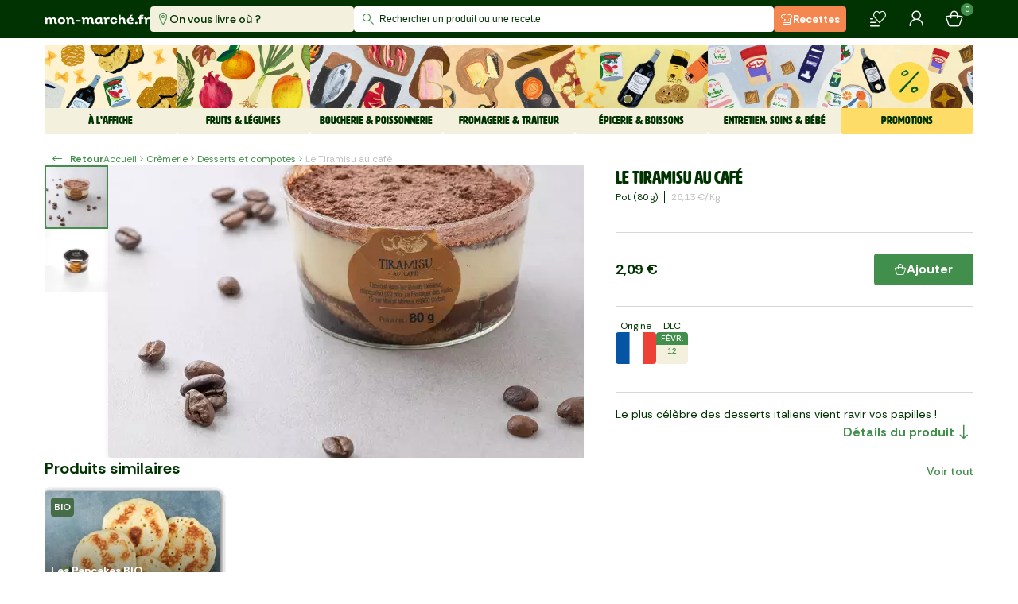

--- FILE ---
content_type: text/html; charset=utf-8
request_url: https://www.mon-marche.fr/produit/le-tiramisu-au-cafe
body_size: 41608
content:
<!DOCTYPE html><html><head><meta charSet="utf-8" data-next-head=""/><meta name="viewport" content="viewport-fit=cover, width=device-width, initial-scale=1.0, shrink-to-fit=no" data-next-head=""/><meta http-equiv="Content-Language" content="fr" data-next-head=""/><meta name="google" content="notranslate" data-next-head=""/><meta name="color-scheme" content="light" data-next-head=""/><meta name="supported-color-schemes" content="light" data-next-head=""/><meta name="theme-color" content="#003301" data-next-head=""/><meta name="application-name" content="Mon Marché" data-next-head=""/><meta name="apple-mobile-web-app-capable" content="yes" data-next-head=""/><meta name="apple-mobile-web-app-status-bar-style" content="black" data-next-head=""/><meta name="apple-mobile-web-app-title" content="Mon Marché" data-next-head=""/><link rel="dns-prefetch" href="https://www.google-analytics.com" data-next-head=""/><link rel="dns-prefetch" href="https://vc.hotjar.io" data-next-head=""/><link rel="icon" type="image/png" href="/favicon/favicon-96x96.png" sizes="96x96" data-next-head=""/><link rel="icon" type="image/svg+xml" href="/favicon/favicon.svg" data-next-head=""/><link rel="shortcut icon" href="/favicon/favicon.ico" data-next-head=""/><link rel="apple-touch-icon" sizes="180x180" href="/favicon/apple-touch-icon.png" data-next-head=""/><title data-next-head="">Le Tiramisu au café - Mon Marché</title><meta name="description" content="Le Tiramisu au café : l’essentiel du quotidien, sélectionné avec soin. Livraison rapide, 7j/7." data-next-head=""/><meta property="og:type" content="ecommerce" data-next-head=""/><meta property="og:site_name" content="mon-marché" data-next-head=""/><meta property="og:title" content="Le Tiramisu au café - Mon Marché" data-next-head=""/><meta property="og:image" content="https://iod.keplrstatic.com/api/ar_1.25,g_north,c_fill/ar_1.5,w_800,q_70,c_fill,f_auto,dpr_auto/mon_marche/L19O_Tiramisu_cafe_80g.jpg" data-next-head=""/><meta property="og:description" content="Le Tiramisu au café : l’essentiel du quotidien, sélectionné avec soin. Livraison rapide, 7j/7." data-next-head=""/><meta property="og:url" content="https://www.mon-marche.fr/produit/le-tiramisu-au-cafe" data-next-head=""/><meta name="twitter:card" content="summary" data-next-head=""/><meta name="twitter:site" content="@monmarchefr" data-next-head=""/><meta name="twitter:title" content="Le Tiramisu au café - Mon Marché" data-next-head=""/><meta name="twitter:image" content="https://iod.keplrstatic.com/api/ar_1.25,g_north,c_fill/ar_1.5,w_800,q_70,c_fill,f_auto,dpr_auto/mon_marche/L19O_Tiramisu_cafe_80g.jpg" data-next-head=""/><meta name="twitter:description" content="Le Tiramisu au café : l’essentiel du quotidien, sélectionné avec soin. Livraison rapide, 7j/7." data-next-head=""/><meta name="twitter:url" content="https://www.mon-marche.fr/produit/le-tiramisu-au-cafe" data-next-head=""/><meta name="robots" content="index, follow" data-next-head=""/><link rel="canonical" href="https://www.mon-marche.fr/produit/le-tiramisu-au-cafe" data-next-head=""/><link rel="preload" href="/_next/static/media/6e77e13e248dba1d-s.p.woff2" as="font" type="font/woff2" crossorigin="anonymous" data-next-font="size-adjust"/><link rel="preload" href="/_next/static/media/5a87cc9db01c1bcf-s.p.woff2" as="font" type="font/woff2" crossorigin="anonymous" data-next-font="size-adjust"/><link rel="preload" href="/_next/static/media/27b16c2dbcf51dd4.p.woff2" as="font" type="font/woff2" crossorigin="anonymous" data-next-font=""/><link rel="preload" href="/_next/static/media/0b9604ccabf0c9c7.p.woff2" as="font" type="font/woff2" crossorigin="anonymous" data-next-font=""/><link rel="preload" href="/_next/static/css/d068dd3cf175805c.css" as="style"/><link rel="preload" href="/_next/static/css/06c863aa2283f4c8.css" as="style"/><link rel="preload" href="/_next/static/css/d0048c79c4d2e87b.css" as="style"/><link rel="preload" href="/_next/static/css/cb62b485696426b2.css" as="style"/><style data-next-head="">
  :root {
    --font-artz: 'Artz', 'Artz Fallback', Arial Narrow, Arial, sans-serif;
    --font-icons: 'MMIcons', 'MMIcons Fallback';
    --font-rethink: 'Rethink Sans', Arial, sans-serif;
  }
  @font-face { font-family: FONT_ARTZ; src: url(/_next/static/media/6e77e13e248dba1d-s.p.woff2) }
  @font-face { font-family: __FONT_ARTZ_5b786f; src: url(/_next/static/media/6e77e13e248dba1d-s.p.woff2) }
</style><meta itemProp="name" content="Le Tiramisu au café - Mon Marché" data-next-head=""/><meta itemProp="image" content="https://iod.keplrstatic.com/api/ar_1.25,g_north,c_fill/ar_1.5,w_800,q_70,c_fill,f_auto,dpr_auto/mon_marche/L19O_Tiramisu_cafe_80g.jpg" data-next-head=""/><meta itemProp="description" content="Le Tiramisu au café : l’essentiel du quotidien, sélectionné avec soin. Livraison rapide, 7j/7." data-next-head=""/><meta itemProp="url" content="https://www.mon-marche.fr/produit/le-tiramisu-au-cafe" data-next-head=""/><script type="application/ld+json" data-next-head="">{"@context":"https://schema.org","@type":"Product","sku":"J5MOjYaJCW","name":"Le Tiramisu au café","productID":"J5MOjYaJCW","description":"Le Tiramisu au café : l’essentiel du quotidien, sélectionné avec soin. Livraison rapide, 7j/7.","brand":"Mon Marché","image":"https://iod.keplrstatic.com/api/ar_1.25,g_north,c_fill/ar_1.5,w_800,q_70,c_fill,f_auto,dpr_auto/mon_marche/L19O_Tiramisu_cafe_80g.jpg","aggregateRating":{"@type":"AggregateRating","bestRating":"5","ratingValue":"5.0","ratingCount":"2"},"offers":{"@type":"Offer","availability":"https://schema.org/InStock","url":"https://www.mon-marche.fr/produit/le-tiramisu-au-cafe","price":"2.09","priceCurrency":"EUR","priceValidUntil":"2026-01-27T15:46:28.876Z"}}</script><script type="application/ld+json" data-next-head="">{"@context":"https://schema.org","@type":"BreadcrumbList","name":"Categories breadcrumbs","itemListElement":[{"@type":"ListItem","position":1,"name":"Crèmerie","item":"https://www.mon-marche.fr/categorie/cremerie"},{"@type":"ListItem","position":2,"name":"Desserts et compotes","item":"https://www.mon-marche.fr/categorie/desserts"},{"@type":"ListItem","position":3,"name":"Le Tiramisu au café"}]}</script><link rel="stylesheet" href="/_next/static/css/d068dd3cf175805c.css" data-n-g=""/><link rel="stylesheet" href="/_next/static/css/06c863aa2283f4c8.css" data-n-p=""/><link rel="stylesheet" href="/_next/static/css/d0048c79c4d2e87b.css" data-n-p=""/><link rel="stylesheet" href="/_next/static/css/cb62b485696426b2.css"/><noscript data-n-css=""></noscript><script defer="" noModule="" src="/_next/static/chunks/polyfills-42372ed130431b0a.js"></script><script defer="" src="/_next/static/chunks/1657.9763be034e5a1c13.js"></script><script src="/_next/static/chunks/webpack-01cb2c01f46648ee.js" defer=""></script><script src="/_next/static/chunks/framework-4d8161abc576d4ac.js" defer=""></script><script src="/_next/static/chunks/main-3a0f24bda72ea494.js" defer=""></script><script src="/_next/static/chunks/pages/_app-3c53cc4f31a5f3bc.js" defer=""></script><script src="/_next/static/chunks/8230-7eb37807fa98408f.js" defer=""></script><script src="/_next/static/chunks/3184-7f53d662835d422f.js" defer=""></script><script src="/_next/static/chunks/8645-b3aa8de11c3985fb.js" defer=""></script><script src="/_next/static/chunks/4000-af464c187d5a2ec3.js" defer=""></script><script src="/_next/static/chunks/6294-c75a24a5a3c89df4.js" defer=""></script><script src="/_next/static/chunks/1038-cbf2c3919bedeb37.js" defer=""></script><script src="/_next/static/chunks/6009-06cd771324e10dcc.js" defer=""></script><script src="/_next/static/chunks/719-69f7200cb4c393af.js" defer=""></script><script src="/_next/static/chunks/9674-434da783cc27367e.js" defer=""></script><script src="/_next/static/chunks/6925-705db05e684826a9.js" defer=""></script><script src="/_next/static/chunks/9786-e0e4717c2e917220.js" defer=""></script><script src="/_next/static/chunks/8881-b6861a647b0a505f.js" defer=""></script><script src="/_next/static/chunks/892-9d2e4490c32840f1.js" defer=""></script><script src="/_next/static/chunks/pages/produit/%5Bslug%5D-ed3c72edd4849084.js" defer=""></script><script src="/_next/static/P6CvErceYWU3c3qX_DdW8/_buildManifest.js" defer=""></script><script src="/_next/static/P6CvErceYWU3c3qX_DdW8/_ssgManifest.js" defer=""></script></head><body><link rel="preload" as="image" href="/_next/static/images/5a431b83eb74b9d7.png"/><link rel="preload" as="image" href="https://iod.keplrstatic.com/api/c_fill,dpr_auto,g_north,f_auto,q_70,w_480,h_160/mon_marche/picerienonal.png"/><link rel="preload" as="image" href="https://iod.keplrstatic.com/api/c_fill,dpr_auto,g_north,f_auto,q_70,w_128,h_128/mon_marche/placard.jpg"/><link rel="preload" as="image" href="https://iod.keplrstatic.com/api/c_fill,dpr_auto,g_north,f_auto,q_70,w_128,h_128/mon_marche/CREPES.jpg"/><link rel="preload" as="image" href="https://iod.keplrstatic.com/api/c_fill,dpr_auto,g_north,f_auto,q_70,w_128,h_128/mon_marche/illustration_catgorie_nouveaut.jpg"/><link rel="preload" as="image" href="https://iod.keplrstatic.com/api/c_fill,dpr_auto,g_north,f_auto,q_70,w_128,h_128/mon_marche/illustration_catgorie_au_bureau_plateau_apro.jpg"/><link rel="preload" as="image" href="https://iod.keplrstatic.com/api/c_fill,dpr_auto,g_north,f_auto,q_70,w_480,h_160/mon_marche/FL_Hiver_principal_vdef.png"/><link rel="preload" as="image" href="https://iod.keplrstatic.com/api/c_fill,dpr_auto,g_north,f_auto,q_70,w_128,h_128/mon_marche/fruit.jpg"/><link rel="preload" as="image" href="https://iod.keplrstatic.com/api/c_fill,dpr_auto,g_north,f_auto,q_70,w_128,h_128/mon_marche/lgume.jpg"/><link rel="preload" as="image" href="https://iod.keplrstatic.com/api/c_fill,dpr_auto,g_north,f_auto,q_70,w_480,h_160/mon_marche/Boucherie__Poissonnerie.png"/><style data-precedence="sc" data-href="17j8fl5 h8pl84 u0zvvx 10yr2n9 r1vwy3 1az6t9j w0b8w8 n5pds vsyz0d i4lqoz 1w5zsrx 1k6etds wjse6g 19lp2q4 h1youm z3synr xzwil2 19h947z oyb47m 1xei8aa 17amjqv 1bdgjk ztrn8n 78vyln 113vsq6">.jrIkmd{display:block;padding:8px 16px;text-align:center;background-color:#f0dc23;}/*!sc*/
.ezOEid{height:32px;font-size:12px;visibility:hidden;pointer-events:none;padding:0 82px 0 32px;}/*!sc*/
.fzIQmn{position:absolute;top:50%;left:0;padding:8px 6px 8px 10px;transform:translateY(-50%);font-size:16px;pointer-events:none;color:#428e4c;}/*!sc*/
.kOhvDZ{width:100%;height:32px;border:0 none;outline:0 none;padding:0 32px;font-size:12px;background:transparent;transition:color 300ms ease-in-out;color:#003301;}/*!sc*/
.kOhvDZ::placeholder{font-size:inherit;transition:inherit;color:#003301;}/*!sc*/
@media screen and (min-width: 0px) and (max-width: 1247.9px){.kOhvDZ{font-size:16px;}}/*!sc*/
.csrIvR{position:relative;border-radius:4px;background:#fff;}/*!sc*/
@media screen and (min-width: 0px) and (max-width: 1247.9px){.kDLcbe{background-color:#003301;padding:8px;}}/*!sc*/
.cMCWwl{padding:16px;margin-top:8px;max-height:calc(100vh - 128px);overflow:auto;border-radius:4px;background:#fff;opacity:0;pointer-events:none;transition:opacity 300ms ease-in-out;}/*!sc*/
.cMCWwl.cMCWwl:empty{opacity:0;pointer-events:none;}/*!sc*/
@media screen and (min-width: 0px) and (max-width: 1247.9px){.cMCWwl{opacity:1;}}/*!sc*/
.FZtRb{position:absolute;top:0;right:0;width:100%;height:100%;min-width:100%;max-width:788px;will-change:width;transition:width 300ms ease-in-out;z-index:100;overscroll-behavior:contain;}/*!sc*/
@media screen and (min-width: 0px) and (max-width: 1247.9px){.FZtRb{display:flex;flex-direction:column;}.FZtRb .sc-90f5a990-3{flex:0 0 auto;}.FZtRb .sc-2decf6cc-0{flex:1 1 auto;overflow:auto;max-height:none;padding-top:0;overscroll-behavior:contain;padding-bottom:8px;}}/*!sc*/
.AyzDJ{position:relative;overscroll-behavior:contain;}/*!sc*/
.AyzDJ::after{inset:0;opacity:0;content:'';position:fixed;pointer-events:none;z-index:99;transition:opacity 300ms ease-in-out;background:rgba(0,0,0,.65);}/*!sc*/
@media screen and (min-width: 0px) and (max-width: 1247.9px){.AyzDJ{inset:0;opacity:0;position:fixed;visibility:visible;pointer-events:none;transition:opacity 300ms ease-in-out;background:#fff;}.AyzDJ::after{content:none;}.AyzDJ .sc-31607a24-0{display:none;}}/*!sc*/
.bHjriE{display:none;}/*!sc*/
@media screen and (min-width: 832px){.bHjriE{padding:0;margin-left:8px;border:none;background-color:transparent;font-size:12px;font-weight:700;line-height:16px;color:#428e4c;display:flex;align-items:center;}.bHjriE:hover{color:#3ea527;}.bHjriE span:last-child{margin-left:8px;}}/*!sc*/
.eYYxqx{display:flex;align-items:center;overflow-x:scroll;scrollbar-width:none;}/*!sc*/
.eYYxqx span{font-size:12px;line-height:16px;white-space:nowrap;}/*!sc*/
.eYYxqx span::first-letter{text-transform:uppercase;}/*!sc*/
.eYYxqx>span:last-child{color:#bfbfbf;}/*!sc*/
.eYYxqx>[role='img']{position:relative;font-size:16px;}/*!sc*/
.jtgiaM{display:flex;align-items:center;gap:16px;}/*!sc*/
.ckcWPU{opacity:1;text-decoration:none!important;}/*!sc*/
.kLKAAE{white-space:nowrap;opacity:1;}/*!sc*/
.dfKHoZ{display:flex;align-items:center;justify-content:center;gap:8px;color:inherit;}/*!sc*/
.dKhNeN{position:relative;display:flex;justify-content:center;align-items:center;align-self:center;height:40px;min-width:40px;margin:0;padding:8px 24px;font-size:16px;font-weight:700;box-shadow:none;border-radius:4px;background:transparent;border:1.6px solid transparent;cursor:pointer;}/*!sc*/
.dKhNeN,.dKhNeN *{outline:none;}/*!sc*/
.dKhNeN:has(span[role='img']:only-child){padding:0;}/*!sc*/
.dKhNeN [role='status']{width:25px;border-right-width:4px;}/*!sc*/
.dIldFH:disabled{color:#fff;background:#bfbfbf;border-color:#bfbfbf;}/*!sc*/
.dIldFH:not(:disabled){color:#fff;background:#428e4c;border-color:#428e4c;}/*!sc*/
.dIldFH:not(:disabled):hover{color:#fff;background:#3ea527;border-color:#3ea527;}/*!sc*/
.dIldFH>[role='img']{color:#fff;}/*!sc*/
.dIldFH:disabled [role='status']{border-color:#fff;border-right-color:#d7d7d7;}/*!sc*/
.imFiIp{width:100%;height:100%;display:flex;align-items:center;justify-content:center;opacity:0.8;cursor:pointer;font-size:56px;background:#fff;}/*!sc*/
[data-direction='prev']>.imFiIp{padding-right:16px;}/*!sc*/
[data-direction='next']>.imFiIp{padding-left:16px;}/*!sc*/
.fukVQE{z-index:1;overflow:hidden;position:absolute;visibility:var(--control-visibility);width:calc(var(--control-width) - 1px);inset:var(--list-tpadding) auto var(--list-bpadding);opacity:0;transition:opacity 0.2s ease-in-out;}/*!sc*/
.sc-97679d43-0:hover .fukVQE{opacity:1;}/*!sc*/
.fukVQE[data-direction='prev']{left:0;}/*!sc*/
.fukVQE[data-direction='next']{right:0;}/*!sc*/
.fukVQE[aria-hidden='true']{visibility:hidden;pointer-events:none;}/*!sc*/
.iuOOdH{margin:0;padding:0;scroll-snap-align:start;scroll-margin-left:var(--list-lpadding);grid-area:1/1/span 1/span 1;translate:calc(var(--index) * (100% + var(--item-gap))) 0;}/*!sc*/
.jIddJH{visibility:hidden;grid-area:1/1/span 1/span 1;translate:calc((var(--count) - 1) * (100% + var(--item-gap))) 0;}/*!sc*/
.jIddJH::after{content:'';height:1px;display:block;margin-left:100%;width:var(--list-rpadding);}/*!sc*/
@supports (-webkit-hyphens:none){.jIddJH{display:none;}}/*!sc*/
.eqYhxV{display:grid;gap:var(--item-gap);grid-template-columns:repeat(auto-fill,minmax(var(--item-width),1fr));padding:var(--list-tpadding) var(--list-rpadding) var(--list-bpadding) var(--list-lpadding);overflow-x:auto;scrollbar-width:none;scroll-snap-type:x proximity;overscroll-behavior-x:contain;}/*!sc*/
.jtoUKk{overflow:hidden;position:relative;isolation:isolate;margin:0 calc(-1 * var(--edge-to-edge) * var(--body-padding,0px));}/*!sc*/
.hTVOIg{--item-gap:16px;--item-width:198px;--list-vpadding:8px;--list-tpadding:var(--list-vpadding);--list-bpadding:var(--list-vpadding);--list-hpadding:calc(var(--control-outside) * var(--control-width));--list-lpadding:var(--list-hpadding);--list-rpadding:var(--list-hpadding);--control-width:56px;--control-outside:1;--control-visibility:visible;}/*!sc*/
.bzowPG{--desktop-item-width:198px;--mobile-right-space:32px;--mobile-column-count:2;}/*!sc*/
.bzowPG.bzowPG{--item-gap:8px;--item-width:calc((100% - var(--item-gap)) / var(--mobile-column-count));--control-width:var(--body-padding);--control-outside:1;--control-visibility:hidden;--list-rpadding:var(--mobile-right-space);--edge-to-edge:1;}/*!sc*/
@media screen and (min-width: 624px){.bzowPG.bzowPG{--item-width:var(--desktop-item-width);}}/*!sc*/
@media screen and (min-width: 1248px){.bzowPG.bzowPG{--edge-to-edge:0;--item-gap:16px;--list-rpadding:var(--list-hpadding);--control-visibility:visible;--control-outside:0;}}/*!sc*/
</style><link rel="preload" as="image" href="https://iod.keplrstatic.com/api/c_fill,dpr_auto,g_north,f_auto,q_70,w_128,h_128/mon_marche/illustration_catgorie_boucherie.jpg"/><link rel="preload" as="image" href="https://iod.keplrstatic.com/api/c_fill,dpr_auto,g_north,f_auto,q_70,w_128,h_128/mon_marche/illustration_catgorie_charcuterie.jpg"/><link rel="preload" as="image" href="https://iod.keplrstatic.com/api/c_fill,dpr_auto,g_north,f_auto,q_70,w_128,h_128/mon_marche/illustration_catgorie_poissonerie.jpg"/><link rel="preload" as="image" href="https://iod.keplrstatic.com/api/c_fill,dpr_auto,g_north,f_auto,q_70,w_480,h_160/mon_marche/fromage_famille.png"/><link rel="preload" as="image" href="https://iod.keplrstatic.com/api/c_fill,dpr_auto,g_north,f_auto,q_70,w_128,h_128/mon_marche/illustration_catgorie_fromagerie.jpg"/><link rel="preload" as="image" href="https://iod.keplrstatic.com/api/c_fill,dpr_auto,g_north,f_auto,q_70,w_128,h_128/mon_marche/illustration_catgorie_crmerie.jpg"/><link rel="preload" as="image" href="https://iod.keplrstatic.com/api/c_fill,dpr_auto,g_north,f_auto,q_70,w_128,h_128/mon_marche/illustration_catgorie_traiteur.jpg"/><link rel="preload" as="image" href="https://iod.keplrstatic.com/api/c_fill,dpr_auto,g_north,f_auto,q_70,w_128,h_128/mon_marche/illustration_catgorie_boulangerie.jpg"/><link rel="preload" as="image" href="https://iod.keplrstatic.com/api/c_fill,dpr_auto,g_north,f_auto,q_70,w_480,h_160/mon_marche/EpicerieBoissons_1.png"/><link rel="preload" as="image" href="https://iod.keplrstatic.com/api/c_fill,dpr_auto,g_north,f_auto,q_70,w_128,h_128/mon_marche/illustration_catgorie_picerie_sale.jpg"/><link rel="preload" as="image" href="https://iod.keplrstatic.com/api/c_fill,dpr_auto,g_north,f_auto,q_70,w_128,h_128/mon_marche/illustration_catgorie_picerie_sucre.jpg"/><link rel="preload" as="image" href="https://iod.keplrstatic.com/api/c_fill,dpr_auto,g_north,f_auto,q_70,w_128,h_128/mon_marche/illustration_catgorie_caviste.jpg"/><link rel="preload" as="image" href="https://iod.keplrstatic.com/api/c_fill,dpr_auto,g_north,f_auto,q_70,w_128,h_128/mon_marche/illustration_catgorie_boissons.jpg"/><link rel="preload" as="image" href="https://iod.keplrstatic.com/api/c_fill,dpr_auto,g_north,f_auto,q_70,w_480,h_160/mon_marche/Entretien_Soins__Bebe_famille.png"/><link rel="preload" as="image" href="https://iod.keplrstatic.com/api/c_fill,dpr_auto,g_north,f_auto,q_70,w_128,h_128/mon_marche/illustration_catgorie_hygiene.jpg"/><link rel="preload" as="image" href="https://iod.keplrstatic.com/api/c_fill,dpr_auto,g_north,f_auto,q_70,w_128,h_128/mon_marche/illustration_catgorie_entretien.jpg"/><link rel="preload" as="image" href="https://iod.keplrstatic.com/api/c_fill,dpr_auto,g_north,f_auto,q_70,w_128,h_128/mon_marche/illustration_catgorie_bb.jpg"/><link rel="preload" as="image" href="https://iod.keplrstatic.com/api/c_fill,dpr_auto,g_north,f_auto,q_70,w_128,h_128/mon_marche/illustration_catgorie_animaux.jpg"/><link rel="preload" as="image" href="https://iod.keplrstatic.com/api/c_fill,dpr_auto,g_north,f_auto,q_70,w_480,h_160/mon_marche/promo_famille.png"/><link rel="preload" as="image" href="https://iod.keplrstatic.com/api/c_fill,dpr_auto,g_north,f_auto,q_70,w_128,h_128/mon_marche/illustration_catgorie_promotions.jpg"/><link rel="preload" as="image" href="https://iod.keplrstatic.com/api/c_fill,dpr_auto,g_north,f_auto,q_70,w_128,h_128/mon_marche/illustration_catgorie_panier_anti_gaspi.jpg"/><link rel="preload" as="image" href="https://iod.keplrstatic.com/api/ar_1,c_crop,g_north/c_fill,dpr_auto,f_auto,q_80,w_100/mon_marche/L19O_Tiramisu_cafe_80g.jpg"/><link rel="preload" as="image" href="https://iod.keplrstatic.com/api/ar_1,c_crop,g_north/c_fill,dpr_auto,f_auto,q_80,w_100/mon_marche/L19O_PACK_TIRAMISU_CAFE.jpg"/><link rel="preload" as="image" href="https://iod.keplrstatic.com/api/ar_1,c_crop,g_north/c_fill,dpr_auto,f_auto,q_70,w_750/mon_marche/L19O_Tiramisu_cafe_80g.jpg"/><link rel="preload" as="image" href="https://iod.keplrstatic.com/api/ar_1,c_crop,g_north/c_fill,dpr_auto,f_auto,q_70,w_750/mon_marche/L19O_PACK_TIRAMISU_CAFE.jpg"/><link rel="preload" as="image" href="/_next/static/images/1693d519d157c220.png"/><link rel="preload" as="image" href="https://iod.keplrstatic.com/api/ar_1,c_crop,g_north/c_fill,dpr_auto,q_90,h_48,w_48/mon_marche/Property_1BIO.png"/><link rel="preload" as="image" href="/_next/static/images/ef86d338168815ed.png"/><link rel="preload" as="image" href="/_next/static/images/4737702f8d2f91f8.png"/><div id="__next"><div data-rht-toaster="" style="position:fixed;z-index:9999;top:16px;left:16px;right:16px;bottom:16px;pointer-events:none"></div><noscript class="sc-fccc2fcb-0 jrIkmd">JavaScript est nécessaire au bon fonctionnement du site web.</noscript><noscript><iframe src="https://www.googletagmanager.com/ns.html?id=GTM-NQP6S7V" height="0" width="0" style="display:none;visibility:hidden"></iframe></noscript><div id="smartbanner"></div><header class="Navigation_stickyContainer__zoHb1"><div class="Navigation_commonContainer__tQ65i"><div class="Navigation_leftContainer__KwG3x"><a aria-label="mon marché" href="/"><img src="/_next/static/images/5a431b83eb74b9d7.png" alt="Mon Marché" class="Logo_logo__w9ZJh Navigation_styledLogo__yyYVL"/></a><div class="DeliveryItems_deliveryContainer__mByCw"><button class="DeliveryItems_deliveryButtonItem__VDAvm DeliveryItems_isToComplete__QydDw"><span role="img" aria-label="marker-normal" class="icon-marker-normal Icon_icon__VBz86" style="font-size:16px"></span><span>On vous livre où ?</span></button></div></div><div class="Navigation_centerContainer__8zww6"><div><div class="sc-31607a24-2 AyzDJ"><div class="sc-31607a24-0 ezOEid">Rechercher un produit ou une recette</div><div class="sc-31607a24-1 FZtRb"><div class="sc-31607a24-3 kDLcbe"><div class="sc-90f5a990-3 csrIvR"><span role="img" aria-label="search-normal" class="icon-search-normal Icon_icon__VBz86 sc-90f5a990-1 fzIQmn"></span><input id="search-bar-input" autoComplete="off" placeholder="Rechercher un produit ou une recette" class="sc-90f5a990-0 kOhvDZ" value=""/></div></div><div class="sc-2decf6cc-0 cMCWwl"></div></div></div></div></div><div class="Navigation_rightContainer__w0gLm"><a class="RecipeButton_recipeButton__CXojp PrimaryButton_primaryButton__R4Z6_" href="/recette"><span role="img" aria-label="cooking-hat" class="icon-cooking-hat Icon_icon__VBz86" style="font-size:16px"></span>Recettes</a><button class="_shared_button__GQOq1" title="Mes produits" aria-label="Mes produits"><span role="img" aria-label="list-heart-normal" class="icon-list-heart-normal Icon_icon__VBz86" style="font-size:24px;color:#fff"></span></button><button class="_shared_button__GQOq1" title="Mon compte" aria-label="Mon compte"><span role="img" aria-label="profile-normal" class="icon-profile-normal Icon_icon__VBz86" style="font-size:24px;color:#fff"></span></button><button class="_shared_button__GQOq1" title="Mon panier" aria-label="Mon panier"><span role="img" aria-label="basket-normal" class="icon-basket-normal Icon_icon__VBz86" style="font-size:24px;color:#fff"></span><span class="_shared_counter__SAbNe">0</span></button></div></div></header><div class="FamilyList_container__Z4w8b Navigation_families__wiopX"><div class="FamilyList_content__cT4MG"><div class="FamilyItem_container__rNKkY" aria-selected="false"><div class="FamilyCard_container___vB4Q"><div class="FamilyCard_content__joma4" style="color:#003301;background:#F4F0DE"><img class="FamilyCard_image__2_f_L" src="https://iod.keplrstatic.com/api/c_fill,dpr_auto,g_north,f_auto,q_70,w_480,h_160/mon_marche/picerienonal.png" alt="À l&#x27;affiche"/><span class="FamilyCard_title__tG67r">À l&#x27;affiche</span></div></div><div class="MiniMenu_container__70W6G"><a class="MiniMenu_item__t_NlD" href="/categorie/le-plein-de-placards"><img src="https://iod.keplrstatic.com/api/c_fill,dpr_auto,g_north,f_auto,q_70,w_128,h_128/mon_marche/placard.jpg" alt="Votre placard est vide ?" class="MiniMenu_image__pTQB0"/><strong class="MiniMenu_name__evqQR">Votre placard est vide ?</strong><span role="img" aria-label="chevron-right" class="icon-chevron-right Icon_icon__VBz86 MiniMenu_arrow___zVQU" style="color:#428e4c"></span></a><a class="MiniMenu_item__t_NlD" href="/categorie/cest-la-chandeleur-3"><img src="https://iod.keplrstatic.com/api/c_fill,dpr_auto,g_north,f_auto,q_70,w_128,h_128/mon_marche/CREPES.jpg" alt="C&#x27;est la chandeleur !" class="MiniMenu_image__pTQB0"/><strong class="MiniMenu_name__evqQR">C&#x27;est la chandeleur !</strong><span role="img" aria-label="chevron-right" class="icon-chevron-right Icon_icon__VBz86 MiniMenu_arrow___zVQU" style="color:#428e4c"></span></a><a class="MiniMenu_item__t_NlD" href="/categorie/nouveautes"><img src="https://iod.keplrstatic.com/api/c_fill,dpr_auto,g_north,f_auto,q_70,w_128,h_128/mon_marche/illustration_catgorie_nouveaut.jpg" alt="Nouveautés" class="MiniMenu_image__pTQB0"/><strong class="MiniMenu_name__evqQR">Nouveautés</strong><span role="img" aria-label="chevron-right" class="icon-chevron-right Icon_icon__VBz86 MiniMenu_arrow___zVQU" style="color:#428e4c"></span></a><a class="MiniMenu_item__t_NlD" href="/categorie/au-bureau"><img src="https://iod.keplrstatic.com/api/c_fill,dpr_auto,g_north,f_auto,q_70,w_128,h_128/mon_marche/illustration_catgorie_au_bureau_plateau_apro.jpg" alt="Offre entreprises" class="MiniMenu_image__pTQB0"/><strong class="MiniMenu_name__evqQR">Offre entreprises</strong><span role="img" aria-label="chevron-right" class="icon-chevron-right Icon_icon__VBz86 MiniMenu_arrow___zVQU" style="color:#428e4c"></span></a></div></div><div class="FamilyItem_container__rNKkY" aria-selected="false"><div class="FamilyCard_container___vB4Q"><div class="FamilyCard_content__joma4" style="color:#003301;background:#F4F0DE"><img class="FamilyCard_image__2_f_L" src="https://iod.keplrstatic.com/api/c_fill,dpr_auto,g_north,f_auto,q_70,w_480,h_160/mon_marche/FL_Hiver_principal_vdef.png" alt="Fruits &amp; Légumes"/><span class="FamilyCard_title__tG67r">Fruits &amp; Légumes</span></div></div><div class="MiniMenu_container__70W6G"><a class="MiniMenu_item__t_NlD" href="/categorie/fruits"><img src="https://iod.keplrstatic.com/api/c_fill,dpr_auto,g_north,f_auto,q_70,w_128,h_128/mon_marche/fruit.jpg" alt="Fruits" class="MiniMenu_image__pTQB0"/><strong class="MiniMenu_name__evqQR">Fruits</strong><span role="img" aria-label="chevron-right" class="icon-chevron-right Icon_icon__VBz86 MiniMenu_arrow___zVQU" style="color:#428e4c"></span></a><a class="MiniMenu_item__t_NlD" href="/categorie/legumes"><img src="https://iod.keplrstatic.com/api/c_fill,dpr_auto,g_north,f_auto,q_70,w_128,h_128/mon_marche/lgume.jpg" alt="Légumes" class="MiniMenu_image__pTQB0"/><strong class="MiniMenu_name__evqQR">Légumes</strong><span role="img" aria-label="chevron-right" class="icon-chevron-right Icon_icon__VBz86 MiniMenu_arrow___zVQU" style="color:#428e4c"></span></a></div></div><div class="FamilyItem_container__rNKkY" aria-selected="false"><div class="FamilyCard_container___vB4Q"><div class="FamilyCard_content__joma4" style="color:#003301;background:#F4F0DE"><img class="FamilyCard_image__2_f_L" src="https://iod.keplrstatic.com/api/c_fill,dpr_auto,g_north,f_auto,q_70,w_480,h_160/mon_marche/Boucherie__Poissonnerie.png" alt="Boucherie &amp; Poissonnerie"/><span class="FamilyCard_title__tG67r">Boucherie &amp; Poissonnerie</span></div></div><div class="MiniMenu_container__70W6G"><a class="MiniMenu_item__t_NlD" href="/categorie/viandes"><img src="https://iod.keplrstatic.com/api/c_fill,dpr_auto,g_north,f_auto,q_70,w_128,h_128/mon_marche/illustration_catgorie_boucherie.jpg" alt="Boucherie" class="MiniMenu_image__pTQB0"/><strong class="MiniMenu_name__evqQR">Boucherie</strong><span role="img" aria-label="chevron-right" class="icon-chevron-right Icon_icon__VBz86 MiniMenu_arrow___zVQU" style="color:#428e4c"></span></a><a class="MiniMenu_item__t_NlD" href="/categorie/charcuterie"><img src="https://iod.keplrstatic.com/api/c_fill,dpr_auto,g_north,f_auto,q_70,w_128,h_128/mon_marche/illustration_catgorie_charcuterie.jpg" alt="Charcuterie" class="MiniMenu_image__pTQB0"/><strong class="MiniMenu_name__evqQR">Charcuterie</strong><span role="img" aria-label="chevron-right" class="icon-chevron-right Icon_icon__VBz86 MiniMenu_arrow___zVQU" style="color:#428e4c"></span></a><a class="MiniMenu_item__t_NlD" href="/categorie/poissons"><img src="https://iod.keplrstatic.com/api/c_fill,dpr_auto,g_north,f_auto,q_70,w_128,h_128/mon_marche/illustration_catgorie_poissonerie.jpg" alt="Poissonnerie" class="MiniMenu_image__pTQB0"/><strong class="MiniMenu_name__evqQR">Poissonnerie</strong><span role="img" aria-label="chevron-right" class="icon-chevron-right Icon_icon__VBz86 MiniMenu_arrow___zVQU" style="color:#428e4c"></span></a></div></div><div class="FamilyItem_container__rNKkY" aria-selected="false"><div class="FamilyCard_container___vB4Q"><div class="FamilyCard_content__joma4" style="color:#003301;background:#F4F0DE"><img class="FamilyCard_image__2_f_L" src="https://iod.keplrstatic.com/api/c_fill,dpr_auto,g_north,f_auto,q_70,w_480,h_160/mon_marche/fromage_famille.png" alt="Fromagerie &amp; Traiteur"/><span class="FamilyCard_title__tG67r">Fromagerie &amp; Traiteur</span></div></div><div class="MiniMenu_container__70W6G"><a class="MiniMenu_item__t_NlD" href="/categorie/fromages"><img src="https://iod.keplrstatic.com/api/c_fill,dpr_auto,g_north,f_auto,q_70,w_128,h_128/mon_marche/illustration_catgorie_fromagerie.jpg" alt="Fromagerie" class="MiniMenu_image__pTQB0"/><strong class="MiniMenu_name__evqQR">Fromagerie</strong><span role="img" aria-label="chevron-right" class="icon-chevron-right Icon_icon__VBz86 MiniMenu_arrow___zVQU" style="color:#428e4c"></span></a><a class="MiniMenu_item__t_NlD" href="/categorie/cremerie"><img src="https://iod.keplrstatic.com/api/c_fill,dpr_auto,g_north,f_auto,q_70,w_128,h_128/mon_marche/illustration_catgorie_crmerie.jpg" alt="Crèmerie" class="MiniMenu_image__pTQB0"/><strong class="MiniMenu_name__evqQR">Crèmerie</strong><span role="img" aria-label="chevron-right" class="icon-chevron-right Icon_icon__VBz86 MiniMenu_arrow___zVQU" style="color:#428e4c"></span></a><a class="MiniMenu_item__t_NlD" href="/categorie/traiteur"><img src="https://iod.keplrstatic.com/api/c_fill,dpr_auto,g_north,f_auto,q_70,w_128,h_128/mon_marche/illustration_catgorie_traiteur.jpg" alt="Traiteur" class="MiniMenu_image__pTQB0"/><strong class="MiniMenu_name__evqQR">Traiteur</strong><span role="img" aria-label="chevron-right" class="icon-chevron-right Icon_icon__VBz86 MiniMenu_arrow___zVQU" style="color:#428e4c"></span></a><a class="MiniMenu_item__t_NlD" href="/categorie/boulangerie-en-ligne"><img src="https://iod.keplrstatic.com/api/c_fill,dpr_auto,g_north,f_auto,q_70,w_128,h_128/mon_marche/illustration_catgorie_boulangerie.jpg" alt="Boulangerie" class="MiniMenu_image__pTQB0"/><strong class="MiniMenu_name__evqQR">Boulangerie</strong><span role="img" aria-label="chevron-right" class="icon-chevron-right Icon_icon__VBz86 MiniMenu_arrow___zVQU" style="color:#428e4c"></span></a></div></div><div class="FamilyItem_container__rNKkY" aria-selected="false"><div class="FamilyCard_container___vB4Q"><div class="FamilyCard_content__joma4" style="color:#003301;background:#F4F0DE"><img class="FamilyCard_image__2_f_L" src="https://iod.keplrstatic.com/api/c_fill,dpr_auto,g_north,f_auto,q_70,w_480,h_160/mon_marche/EpicerieBoissons_1.png" alt="Épicerie &amp; Boissons"/><span class="FamilyCard_title__tG67r">Épicerie &amp; Boissons</span></div></div><div class="MiniMenu_container__70W6G"><a class="MiniMenu_item__t_NlD" href="/categorie/epicerie"><img src="https://iod.keplrstatic.com/api/c_fill,dpr_auto,g_north,f_auto,q_70,w_128,h_128/mon_marche/illustration_catgorie_picerie_sale.jpg" alt="Épicerie Salée" class="MiniMenu_image__pTQB0"/><strong class="MiniMenu_name__evqQR">Épicerie Salée</strong><span role="img" aria-label="chevron-right" class="icon-chevron-right Icon_icon__VBz86 MiniMenu_arrow___zVQU" style="color:#428e4c"></span></a><a class="MiniMenu_item__t_NlD" href="/categorie/epicerie-sucree"><img src="https://iod.keplrstatic.com/api/c_fill,dpr_auto,g_north,f_auto,q_70,w_128,h_128/mon_marche/illustration_catgorie_picerie_sucre.jpg" alt="Épicerie Sucrée" class="MiniMenu_image__pTQB0"/><strong class="MiniMenu_name__evqQR">Épicerie Sucrée</strong><span role="img" aria-label="chevron-right" class="icon-chevron-right Icon_icon__VBz86 MiniMenu_arrow___zVQU" style="color:#428e4c"></span></a><a class="MiniMenu_item__t_NlD" href="/categorie/livraison-alcool"><img src="https://iod.keplrstatic.com/api/c_fill,dpr_auto,g_north,f_auto,q_70,w_128,h_128/mon_marche/illustration_catgorie_caviste.jpg" alt="Caviste" class="MiniMenu_image__pTQB0"/><strong class="MiniMenu_name__evqQR">Caviste</strong><span role="img" aria-label="chevron-right" class="icon-chevron-right Icon_icon__VBz86 MiniMenu_arrow___zVQU" style="color:#428e4c"></span></a><a class="MiniMenu_item__t_NlD" href="/categorie/boissons"><img src="https://iod.keplrstatic.com/api/c_fill,dpr_auto,g_north,f_auto,q_70,w_128,h_128/mon_marche/illustration_catgorie_boissons.jpg" alt="Boissons" class="MiniMenu_image__pTQB0"/><strong class="MiniMenu_name__evqQR">Boissons</strong><span role="img" aria-label="chevron-right" class="icon-chevron-right Icon_icon__VBz86 MiniMenu_arrow___zVQU" style="color:#428e4c"></span></a></div></div><div class="FamilyItem_container__rNKkY" aria-selected="false"><div class="FamilyCard_container___vB4Q"><div class="FamilyCard_content__joma4" style="color:#003301;background:#F4F0DE"><img class="FamilyCard_image__2_f_L" src="https://iod.keplrstatic.com/api/c_fill,dpr_auto,g_north,f_auto,q_70,w_480,h_160/mon_marche/Entretien_Soins__Bebe_famille.png" alt="Entretien, Soins &amp; Bébé"/><span class="FamilyCard_title__tG67r">Entretien, Soins &amp; Bébé</span></div></div><div class="MiniMenu_container__70W6G"><a class="MiniMenu_item__t_NlD" href="/categorie/hygiene-soins"><img src="https://iod.keplrstatic.com/api/c_fill,dpr_auto,g_north,f_auto,q_70,w_128,h_128/mon_marche/illustration_catgorie_hygiene.jpg" alt="Hygiène &amp; Soins" class="MiniMenu_image__pTQB0"/><strong class="MiniMenu_name__evqQR">Hygiène &amp; Soins</strong><span role="img" aria-label="chevron-right" class="icon-chevron-right Icon_icon__VBz86 MiniMenu_arrow___zVQU" style="color:#428e4c"></span></a><a class="MiniMenu_item__t_NlD" href="/categorie/entretien-maison"><img src="https://iod.keplrstatic.com/api/c_fill,dpr_auto,g_north,f_auto,q_70,w_128,h_128/mon_marche/illustration_catgorie_entretien.jpg" alt="Entretien &amp; Maison" class="MiniMenu_image__pTQB0"/><strong class="MiniMenu_name__evqQR">Entretien &amp; Maison</strong><span role="img" aria-label="chevron-right" class="icon-chevron-right Icon_icon__VBz86 MiniMenu_arrow___zVQU" style="color:#428e4c"></span></a><a class="MiniMenu_item__t_NlD" href="/categorie/bebe"><img src="https://iod.keplrstatic.com/api/c_fill,dpr_auto,g_north,f_auto,q_70,w_128,h_128/mon_marche/illustration_catgorie_bb.jpg" alt="Bébé" class="MiniMenu_image__pTQB0"/><strong class="MiniMenu_name__evqQR">Bébé</strong><span role="img" aria-label="chevron-right" class="icon-chevron-right Icon_icon__VBz86 MiniMenu_arrow___zVQU" style="color:#428e4c"></span></a><a class="MiniMenu_item__t_NlD" href="/categorie/animaux"><img src="https://iod.keplrstatic.com/api/c_fill,dpr_auto,g_north,f_auto,q_70,w_128,h_128/mon_marche/illustration_catgorie_animaux.jpg" alt="Animaux" class="MiniMenu_image__pTQB0"/><strong class="MiniMenu_name__evqQR">Animaux</strong><span role="img" aria-label="chevron-right" class="icon-chevron-right Icon_icon__VBz86 MiniMenu_arrow___zVQU" style="color:#428e4c"></span></a></div></div><div class="FamilyItem_container__rNKkY" aria-selected="false"><div class="FamilyCard_container___vB4Q"><div class="FamilyCard_content__joma4" style="color:#003301;background:#FDDC68"><img class="FamilyCard_image__2_f_L" src="https://iod.keplrstatic.com/api/c_fill,dpr_auto,g_north,f_auto,q_70,w_480,h_160/mon_marche/promo_famille.png" alt="Promotions"/><span class="FamilyCard_title__tG67r">Promotions</span></div></div><div class="MiniMenu_container__70W6G"><a class="MiniMenu_item__t_NlD" href="/categorie/promotions"><img src="https://iod.keplrstatic.com/api/c_fill,dpr_auto,g_north,f_auto,q_70,w_128,h_128/mon_marche/illustration_catgorie_promotions.jpg" alt="Promotions" class="MiniMenu_image__pTQB0"/><strong class="MiniMenu_name__evqQR">Promotions</strong><span role="img" aria-label="chevron-right" class="icon-chevron-right Icon_icon__VBz86 MiniMenu_arrow___zVQU" style="color:#428e4c"></span></a><a class="MiniMenu_item__t_NlD" href="/categorie/anti-gaspi"><img src="https://iod.keplrstatic.com/api/c_fill,dpr_auto,g_north,f_auto,q_70,w_128,h_128/mon_marche/illustration_catgorie_panier_anti_gaspi.jpg" alt="Anti-gaspi" class="MiniMenu_image__pTQB0"/><strong class="MiniMenu_name__evqQR">Anti-gaspi</strong><span role="img" aria-label="chevron-right" class="icon-chevron-right Icon_icon__VBz86 MiniMenu_arrow___zVQU" style="color:#428e4c"></span></a></div></div></div></div><div class="_classes_productsLayoutContainer__qeK3A"><div class="ProductScreen_container__ACTZE"><div class="sc-85b33da1-0 jtgiaM"><button class="sc-85b33da1-1 bHjriE"><span role="img" aria-label="arrow-back" class="icon-arrow-back Icon_icon__VBz86" style="font-size:16px"></span><span>Retour</span></button><div class="sc-85b33da1-2 eYYxqx"><div class="Breadcrumb_container__dak16" role="navigation"><ol class="Breadcrumb_list__81Sus"><li class="Breadcrumb_item__SvRfd" data-type="home"><a href="/">Accueil</a></li><li class="Breadcrumb_item__SvRfd" data-type="category"><a href="/categorie/cremerie">Crèmerie</a></li><li class="Breadcrumb_item__SvRfd" data-type="category"><a href="/categorie/desserts">Desserts et compotes</a></li><li class="Breadcrumb_item__SvRfd" data-type="product"><span>Le Tiramisu au café</span></li></ol></div></div></div><div class="ProductScreen_content__mDg0b"><div class="ProductScreen_grid__Zv_44"><div class="ImageSlider_container__MLx8W ProductScreen_productImageSlider__S2kY1"><div class="ImageSlider_thumbnails__YDd1T"><img src="https://iod.keplrstatic.com/api/ar_1,c_crop,g_north/c_fill,dpr_auto,f_auto,q_80,w_100/mon_marche/L19O_Tiramisu_cafe_80g.jpg" alt="" aria-current="true"/><img src="https://iod.keplrstatic.com/api/ar_1,c_crop,g_north/c_fill,dpr_auto,f_auto,q_80,w_100/mon_marche/L19O_PACK_TIRAMISU_CAFE.jpg" alt="" aria-current="false"/></div><div class="ImageSlider_carousel__G_XDl"><div class="ImageSlider_images__UP8rj"><div class="ImageSlider_image__vXDb8" aria-current="true"><img src="https://iod.keplrstatic.com/api/ar_1,c_crop,g_north/c_fill,dpr_auto,f_auto,q_70,w_750/mon_marche/L19O_Tiramisu_cafe_80g.jpg" alt=""/></div><div class="ImageSlider_image__vXDb8" aria-current="false"><img src="https://iod.keplrstatic.com/api/ar_1,c_crop,g_north/c_fill,dpr_auto,f_auto,q_70,w_750/mon_marche/L19O_PACK_TIRAMISU_CAFE.jpg" alt=""/></div></div><button class="ImageSlider_arrow__x_js4" data-prev="true" aria-label="Précédent"><span role="img" aria-label="chevron-left" class="icon-chevron-left Icon_icon__VBz86" style="font-size:32px"></span></button><button class="ImageSlider_arrow__x_js4" data-next="true" aria-label="Suivant"><span role="img" aria-label="chevron-right" class="icon-chevron-right Icon_icon__VBz86" style="font-size:32px"></span></button></div></div><div class="ProductPrimaryInformation_container__iPYds ProductScreen_primaryInformationGridPosition__EnZ_X ProductScreen_primaryInformationGridPosition__EnZ_X"><h1 class="ProductPrimaryInformation_productName__YZ7TG">Le Tiramisu au café</h1><p class="ProductPrimaryInformation_granularity__wGlod"><span>Pot (80 g)</span><span class="ProductPrimaryInformation_granularitySeparator__NfpNc"></span><span class="ProductPrimaryInformation_pricePerWeight__B3TXM">26,13 €/kg</span></p></div><div class="ProductPriceAndPick_container__0foh7 ProductScreen_pickerGridPosition__Z4UAa ProductScreen_asideBlock__DGRU2 Footer_footerExtraMargin__Gf6sA"><div class="ProductPriceAndPick_priceAndPromo__YtYAj"><div class="ProductPriceAndPick_price__uyfRt"><span class="ProductPriceAndPick_actualPrice__FJWVp">2,09 €</span></div></div><button aria-label="Ajouter au panier" class="sc-40c260a1-1 dKhNeN sc-563b620e-0 dIldFH" type="button"><div class="sc-40c260a1-3 dfKHoZ"><span role="img" aria-label="basket-normal" class="icon-basket-normal Icon_icon__VBz86 sc-40c260a1-4 ckcWPU" style="font-size:16px"></span><span class="sc-40c260a1-0 kLKAAE">Ajouter</span></div></button></div><div class="ProductSecondaryInformation_container__6JPmA ProductScreen_secondaryInformationGridPosition__i7AQX ProductScreen_asideBlock__DGRU2"><div class="ProductSecondaryInformation_content__c0Zgu"><div class="ProductSecondaryInformation_item__qFTOi"><span class="ProductSecondaryInformation_label__yfsLE">Origine</span><img src="/_next/static/images/1693d519d157c220.png" alt="France" class="ProductSecondaryInformation_flag__4f3Iv"/></div><div class="ProductSecondaryInformation_item__qFTOi"><span class="ProductSecondaryInformation_label__yfsLE">DLC</span><div class="CalendarDate_container__GQRoj"><div class="CalendarDate_top__2F2kg">févr.</div><span>12</span></div></div></div></div><div class="ProductShortDescription_container__bdo5i ProductScreen_shortDescriptionGridPosition__tDmbH ProductScreen_asideBlock__DGRU2"><div>Le plus célèbre des desserts italiens vient ravir vos papilles !</div><a class="ProductShortDescription_linkDetails__GUtA9" href="/produit/le-tiramisu-au-cafe#product-information"><span>Détails du produit</span><span role="img" aria-label="arrow-down" class="icon-arrow-down Icon_icon__VBz86" style="font-size:24px;color:#428e4c"></span></a></div></div><div class="ProductXSell_container__Baqpd"><div class="ProductXSell_header__b6WN7"><h4 class="ProductXSell_title__5Esca">Produits similaires</h4><a class="ProductXSell_seeAllLink__5CFVD" href="/categorie/cremerie">Voir tout</a></div><div class="sc-97679d43-0 hTVOIg sc-5171d765-1 bzowPG"><div style="--count:13" class="sc-97679d43-1 jtoUKk"><div data-direction="prev" aria-hidden="true" class="sc-97679d43-4 fukVQE"><span role="img" aria-label="chevron-left" class="icon-chevron-left Icon_icon__VBz86 sc-97679d43-6 imFiIp" style="color:#428e4c"></span></div><div role="list" class="sc-97679d43-2 eqYhxV"><div style="--index:0" class="sc-97679d43-3 iuOOdH"><article class="GridCard_container__QIyVk" style="aspect-ratio:.625"><img class="GridCard_image__wuP_Y" src="https://iod.keplrstatic.com/api/x_147,y_324,w_1706,h_2561,c_crop/f_auto,q_80,w_290/mon_marche/L19P_Tiramisu_speculos_80g.jpg" alt="Le Tiramisu spéculos" style="object-fit:cover;object-position:top center" loading="lazy"/><div class="GridCard_content__gp9O_"><a href="/produit/le-tiramisu-speculos"><div class="ProductCard_topSectionContainer__CSlYH"><div class="GridCard_informationContainer__Urh2G"><div><div class="GridCard_productName__D3bCu">Le Tiramisu spéculos</div></div><div class="AvailableProductCard_originAndLabelsContainer__03D9y"><div class="AvailableProductCard_origin__eBjyh"><img src="/_next/static/images/1693d519d157c220.png" alt="France" class="AvailableProductCard_flag__uN6Le"/><p>France</p></div></div><p class="AvailableProductCard_bottomInformationContainer__WzGKW"><span>26,13 €/kg</span><span aria-label="Date limite de consommation"><span role="img" aria-label="calendar" class="icon-calendar Icon_icon__VBz86" style="font-size:16px;color:#fff"></span><span>17/02</span></span></p></div></div></a><div class="GridCard_bottomSectionContainer__RaagZ"><div class="AvailableProductCard_bottomSectionInformationContainer__uGS0b"><div class="PriceWithDecimals_container__G_FEe" aria-label="2,09 €"><div class="PriceWithDecimals_priceContainer__eieO3"><span>2</span><span>,</span><span class="PriceWithDecimals_decimals__CZ8l_">09</span><span>€</span></div></div><p class="AvailableProductCard_productPriceGranularity__snyEE">pot (80 g)</p></div><div class="AvailableProductCard_cartPickerWrapper__HS6C7"><div class="CartPicker_container__5ApA3"><div class="CartPickerButtons_pickerButtonsWrapper__3H_hD" aria-expanded="false"><div class="CartPickerButtons_pickerButtonsContainer__oVs2a"><button class="CartPickerButtons_updateQuantityButton__2C0ac CartPickerButtons_removeQuantityButton__rf1yk" aria-label="Retirer le produit" disabled=""><span role="img" aria-label="trash" class="icon-trash Icon_icon__VBz86" style="font-size:16px;color:#fff"></span></button><span class="CartPickerButtons_pickerQuantity___Fu8y"></span><button class="CartPickerButtons_updateQuantityButton__2C0ac CartPickerButtons_addQuantityButton__HlJnB" aria-label="Ajouter le produit"><span role="img" aria-label="plus" class="icon-plus Icon_icon__VBz86" style="font-size:16px;color:#fff"></span></button></div></div><button class="CartPickerButtons_updateQuantityButton__2C0ac CartPickerButtons_foldedPickerButton__DqmCv" aria-label="Ajouter le produit"><span role="img" aria-label="basket-normal" class="icon-basket-normal Icon_icon__VBz86" style="font-size:22px;color:#fff"></span></button></div></div></div></div></article></div><div style="--index:1" class="sc-97679d43-3 iuOOdH"><article class="GridCard_container__QIyVk" style="aspect-ratio:.625"><img class="GridCard_image__wuP_Y" src="https://iod.keplrstatic.com/api/x_410,y_631,w_1890,h_2833,c_crop/f_auto,q_80,w_290/mon_marche/L1UQ_Tiramisu_noisette_.jpg" alt="Le Tiramisu noisette" style="object-fit:cover;object-position:top center" loading="lazy"/><div class="GridCard_content__gp9O_"><a href="/produit/le-tiramisu-noisette"><div class="ProductCard_topSectionContainer__CSlYH"><div class="GridCard_informationContainer__Urh2G"><div><div class="GridCard_productName__D3bCu">Le Tiramisu noisette</div></div><div class="AvailableProductCard_originAndLabelsContainer__03D9y"><div class="AvailableProductCard_origin__eBjyh"><img src="/_next/static/images/1693d519d157c220.png" alt="France" class="AvailableProductCard_flag__uN6Le"/><p>France</p></div></div><p class="AvailableProductCard_bottomInformationContainer__WzGKW"><span>26,13 €/kg</span><span aria-label="Date limite de consommation"><span role="img" aria-label="calendar" class="icon-calendar Icon_icon__VBz86" style="font-size:16px;color:#fff"></span><span>11/02</span></span></p></div></div></a><div class="GridCard_bottomSectionContainer__RaagZ"><div class="AvailableProductCard_bottomSectionInformationContainer__uGS0b"><div class="PriceWithDecimals_container__G_FEe" aria-label="2,09 €"><div class="PriceWithDecimals_priceContainer__eieO3"><span>2</span><span>,</span><span class="PriceWithDecimals_decimals__CZ8l_">09</span><span>€</span></div></div><p class="AvailableProductCard_productPriceGranularity__snyEE">pot (80 g)</p></div><div class="AvailableProductCard_cartPickerWrapper__HS6C7"><div class="CartPicker_container__5ApA3"><div class="CartPickerButtons_pickerButtonsWrapper__3H_hD" aria-expanded="false"><div class="CartPickerButtons_pickerButtonsContainer__oVs2a"><button class="CartPickerButtons_updateQuantityButton__2C0ac CartPickerButtons_removeQuantityButton__rf1yk" aria-label="Retirer le produit" disabled=""><span role="img" aria-label="trash" class="icon-trash Icon_icon__VBz86" style="font-size:16px;color:#fff"></span></button><span class="CartPickerButtons_pickerQuantity___Fu8y"></span><button class="CartPickerButtons_updateQuantityButton__2C0ac CartPickerButtons_addQuantityButton__HlJnB" aria-label="Ajouter le produit"><span role="img" aria-label="plus" class="icon-plus Icon_icon__VBz86" style="font-size:16px;color:#fff"></span></button></div></div><button class="CartPickerButtons_updateQuantityButton__2C0ac CartPickerButtons_foldedPickerButton__DqmCv" aria-label="Ajouter le produit"><span role="img" aria-label="basket-normal" class="icon-basket-normal Icon_icon__VBz86" style="font-size:22px;color:#fff"></span></button></div></div></div></div></article></div><div style="--index:2" class="sc-97679d43-3 iuOOdH"><article class="GridCard_container__QIyVk" style="aspect-ratio:.625"><img class="GridCard_image__wuP_Y" src="https://iod.keplrstatic.com/api/x_217,y_44,w_1604,h_2407,c_crop/f_auto,q_80,w_290/mon_marche/L1D9_2_Creme_au_cafe_100g_V2.jpg" alt="La Crème de café" style="object-fit:cover;object-position:top center" loading="lazy"/><div class="GridCard_content__gp9O_"><a href="/produit/la-creme-de-cafe-100g"><div class="ProductCard_topSectionContainer__CSlYH"><div class="GridCard_informationContainer__Urh2G"><div><div class="GridCard_productName__D3bCu">La Crème de café</div></div><div class="AvailableProductCard_originAndLabelsContainer__03D9y"><div class="AvailableProductCard_origin__eBjyh"><img src="/_next/static/images/1693d519d157c220.png" alt="France" class="AvailableProductCard_flag__uN6Le"/><p>France</p></div></div><p class="AvailableProductCard_bottomInformationContainer__WzGKW"><span>22,90 €/kg</span><span aria-label="Date limite de consommation"><span role="img" aria-label="calendar" class="icon-calendar Icon_icon__VBz86" style="font-size:16px;color:#fff"></span><span>27/02</span></span></p></div></div></a><div class="GridCard_bottomSectionContainer__RaagZ"><div class="AvailableProductCard_bottomSectionInformationContainer__uGS0b"><div class="PriceWithDecimals_container__G_FEe" aria-label="2,29 €"><div class="PriceWithDecimals_priceContainer__eieO3"><span>2</span><span>,</span><span class="PriceWithDecimals_decimals__CZ8l_">29</span><span>€</span></div></div><p class="AvailableProductCard_productPriceGranularity__snyEE">pièce (100 g)</p></div><div class="AvailableProductCard_cartPickerWrapper__HS6C7"><div class="CartPicker_container__5ApA3"><div class="CartPickerButtons_pickerButtonsWrapper__3H_hD" aria-expanded="false"><div class="CartPickerButtons_pickerButtonsContainer__oVs2a"><button class="CartPickerButtons_updateQuantityButton__2C0ac CartPickerButtons_removeQuantityButton__rf1yk" aria-label="Retirer le produit" disabled=""><span role="img" aria-label="trash" class="icon-trash Icon_icon__VBz86" style="font-size:16px;color:#fff"></span></button><span class="CartPickerButtons_pickerQuantity___Fu8y"></span><button class="CartPickerButtons_updateQuantityButton__2C0ac CartPickerButtons_addQuantityButton__HlJnB" aria-label="Ajouter le produit"><span role="img" aria-label="plus" class="icon-plus Icon_icon__VBz86" style="font-size:16px;color:#fff"></span></button></div></div><button class="CartPickerButtons_updateQuantityButton__2C0ac CartPickerButtons_foldedPickerButton__DqmCv" aria-label="Ajouter le produit"><span role="img" aria-label="basket-normal" class="icon-basket-normal Icon_icon__VBz86" style="font-size:22px;color:#fff"></span></button></div></div></div></div></article></div><div style="--index:3" class="sc-97679d43-3 iuOOdH"><article class="GridCard_container__QIyVk" style="aspect-ratio:.625"><img class="GridCard_image__wuP_Y" src="https://iod.keplrstatic.com/api/x_679,y_605,w_1584,h_2380,c_crop/f_auto,q_80,w_290/mon_marche/L1Y0_Trianon_vanille_pecan.jpg" alt="Le Trianon vanille pécan" style="object-fit:cover;object-position:top center" loading="lazy"/><div class="GridCard_content__gp9O_"><a href="/produit/le-trianon-vanille-pecan"><div class="ProductCard_topSectionContainer__CSlYH"><div class="GridCard_informationContainer__Urh2G"><div><div class="GridCard_productName__D3bCu">Le Trianon vanille pécan</div></div><div class="AvailableProductCard_originAndLabelsContainer__03D9y"><div class="AvailableProductCard_origin__eBjyh"><img src="/_next/static/images/1693d519d157c220.png" alt="France" class="AvailableProductCard_flag__uN6Le"/><p>France</p></div></div><p class="AvailableProductCard_bottomInformationContainer__WzGKW"><span>27,38 €/kg</span><span aria-label="Date limite de consommation"><span role="img" aria-label="calendar" class="icon-calendar Icon_icon__VBz86" style="font-size:16px;color:#fff"></span><span>09/02</span></span></p></div></div></a><div class="GridCard_bottomSectionContainer__RaagZ"><div class="AvailableProductCard_bottomSectionInformationContainer__uGS0b"><div class="PriceWithDecimals_container__G_FEe" aria-label="2,19 €"><div class="PriceWithDecimals_priceContainer__eieO3"><span>2</span><span>,</span><span class="PriceWithDecimals_decimals__CZ8l_">19</span><span>€</span></div></div><p class="AvailableProductCard_productPriceGranularity__snyEE">pot (80 g)</p></div><div class="AvailableProductCard_cartPickerWrapper__HS6C7"><div class="CartPicker_container__5ApA3"><div class="CartPickerButtons_pickerButtonsWrapper__3H_hD" aria-expanded="false"><div class="CartPickerButtons_pickerButtonsContainer__oVs2a"><button class="CartPickerButtons_updateQuantityButton__2C0ac CartPickerButtons_removeQuantityButton__rf1yk" aria-label="Retirer le produit" disabled=""><span role="img" aria-label="trash" class="icon-trash Icon_icon__VBz86" style="font-size:16px;color:#fff"></span></button><span class="CartPickerButtons_pickerQuantity___Fu8y"></span><button class="CartPickerButtons_updateQuantityButton__2C0ac CartPickerButtons_addQuantityButton__HlJnB" aria-label="Ajouter le produit"><span role="img" aria-label="plus" class="icon-plus Icon_icon__VBz86" style="font-size:16px;color:#fff"></span></button></div></div><button class="CartPickerButtons_updateQuantityButton__2C0ac CartPickerButtons_foldedPickerButton__DqmCv" aria-label="Ajouter le produit"><span role="img" aria-label="basket-normal" class="icon-basket-normal Icon_icon__VBz86" style="font-size:22px;color:#fff"></span></button></div></div></div></div></article></div><div style="--index:4" class="sc-97679d43-3 iuOOdH"><article class="GridCard_container__QIyVk" style="aspect-ratio:.625"><img class="GridCard_image__wuP_Y" src="https://iod.keplrstatic.com/api/ar_0.625,c_crop,g_north/f_auto,q_80,w_290/mon_marche/L825_COMPOTE_CITRON_100GX4.jpg" alt="Les Compotes de pommes et citrons de Corse" style="object-fit:cover;object-position:top center" loading="lazy"/><div class="GridCard_content__gp9O_"><a href="/produit/les-compotes-de-pommes-et-citrons-de-corse"><div class="ProductCard_topSectionContainer__CSlYH"><div class="GridCard_informationContainer__Urh2G"><div><div class="GridCard_productName__D3bCu">Les Compotes de pommes et citrons de Corse</div></div><div class="AvailableProductCard_originAndLabelsContainer__03D9y"><div class="AvailableProductCard_origin__eBjyh"><img src="/_next/static/images/1693d519d157c220.png" alt="France" class="AvailableProductCard_flag__uN6Le"/><p>France</p></div></div><p class="AvailableProductCard_bottomInformationContainer__WzGKW"><span>8,73 €/kg</span></p></div></div></a><div class="GridCard_bottomSectionContainer__RaagZ"><div class="AvailableProductCard_bottomSectionInformationContainer__uGS0b"><div class="PriceWithDecimals_container__G_FEe" aria-label="3,49 €"><div class="PriceWithDecimals_priceContainer__eieO3"><span>3</span><span>,</span><span class="PriceWithDecimals_decimals__CZ8l_">49</span><span>€</span></div></div><p class="AvailableProductCard_productPriceGranularity__snyEE">pack de 4 (400 g)</p></div><div class="AvailableProductCard_cartPickerWrapper__HS6C7"><div class="CartPicker_container__5ApA3"><div class="CartPickerButtons_pickerButtonsWrapper__3H_hD" aria-expanded="false"><div class="CartPickerButtons_pickerButtonsContainer__oVs2a"><button class="CartPickerButtons_updateQuantityButton__2C0ac CartPickerButtons_removeQuantityButton__rf1yk" aria-label="Retirer le produit" disabled=""><span role="img" aria-label="trash" class="icon-trash Icon_icon__VBz86" style="font-size:16px;color:#fff"></span></button><span class="CartPickerButtons_pickerQuantity___Fu8y"></span><button class="CartPickerButtons_updateQuantityButton__2C0ac CartPickerButtons_addQuantityButton__HlJnB" aria-label="Ajouter le produit"><span role="img" aria-label="plus" class="icon-plus Icon_icon__VBz86" style="font-size:16px;color:#fff"></span></button></div></div><button class="CartPickerButtons_updateQuantityButton__2C0ac CartPickerButtons_foldedPickerButton__DqmCv" aria-label="Ajouter le produit"><span role="img" aria-label="basket-normal" class="icon-basket-normal Icon_icon__VBz86" style="font-size:22px;color:#fff"></span></button></div></div></div></div></article></div><div style="--index:5" class="sc-97679d43-3 iuOOdH"><article class="GridCard_container__QIyVk" style="aspect-ratio:.625"><img class="GridCard_image__wuP_Y" src="https://iod.keplrstatic.com/api/x_447,y_136,w_1927,h_3083,c_crop/f_auto,q_80,w_290/mon_marche/L22B_Gateau_au_yaourt_a_la_poire.jpg" alt="Le Gâteau au yaourt à la poire" style="object-fit:cover;object-position:top center" loading="lazy"/><div class="GridCard_content__gp9O_"><a href="/produit/le-gateau-au-yaourt"><div class="ProductCard_topSectionContainer__CSlYH"><div class="GridCard_informationContainer__Urh2G"><div><div class="GridCard_productName__D3bCu">Le Gâteau au yaourt à la poire</div></div><div class="AvailableProductCard_originAndLabelsContainer__03D9y"><div class="AvailableProductCard_origin__eBjyh"><img src="/_next/static/images/1693d519d157c220.png" alt="France" class="AvailableProductCard_flag__uN6Le"/><p>France</p></div></div><p class="AvailableProductCard_bottomInformationContainer__WzGKW"><span>19,19 €/kg</span><span aria-label="Date limite de consommation"><span role="img" aria-label="calendar" class="icon-calendar Icon_icon__VBz86" style="font-size:16px;color:#fff"></span><span>22/02</span></span></p></div></div></a><div class="GridCard_bottomSectionContainer__RaagZ"><div class="AvailableProductCard_bottomSectionInformationContainer__uGS0b"><div class="PriceWithDecimals_container__G_FEe" aria-label="4,99 €"><div class="PriceWithDecimals_priceContainer__eieO3"><span>4</span><span>,</span><span class="PriceWithDecimals_decimals__CZ8l_">99</span><span>€</span></div></div><p class="AvailableProductCard_productPriceGranularity__snyEE">pièce (260 g)</p></div><div class="AvailableProductCard_cartPickerWrapper__HS6C7"><div class="CartPicker_container__5ApA3"><div class="CartPickerButtons_pickerButtonsWrapper__3H_hD" aria-expanded="false"><div class="CartPickerButtons_pickerButtonsContainer__oVs2a"><button class="CartPickerButtons_updateQuantityButton__2C0ac CartPickerButtons_removeQuantityButton__rf1yk" aria-label="Retirer le produit" disabled=""><span role="img" aria-label="trash" class="icon-trash Icon_icon__VBz86" style="font-size:16px;color:#fff"></span></button><span class="CartPickerButtons_pickerQuantity___Fu8y"></span><button class="CartPickerButtons_updateQuantityButton__2C0ac CartPickerButtons_addQuantityButton__HlJnB" aria-label="Ajouter le produit"><span role="img" aria-label="plus" class="icon-plus Icon_icon__VBz86" style="font-size:16px;color:#fff"></span></button></div></div><button class="CartPickerButtons_updateQuantityButton__2C0ac CartPickerButtons_foldedPickerButton__DqmCv" aria-label="Ajouter le produit"><span role="img" aria-label="basket-normal" class="icon-basket-normal Icon_icon__VBz86" style="font-size:22px;color:#fff"></span></button></div></div></div></div></article></div><div style="--index:6" class="sc-97679d43-3 iuOOdH"><article class="GridCard_container__QIyVk" style="aspect-ratio:.625"><img class="GridCard_image__wuP_Y" src="https://iod.keplrstatic.com/api/x_672,y_814,w_1601,h_2562,c_crop/f_auto,q_80,w_290/mon_marche/L1NZ__BIS_ETIQ_pana_cotta_framboise_B_4.jpg" alt="La Panna cotta framboise" style="object-fit:cover;object-position:top center" loading="lazy"/><div class="GridCard_content__gp9O_"><a href="/produit/la-panna-cotta-framboise"><div class="ProductCard_topSectionContainer__CSlYH"><div class="GridCard_informationContainer__Urh2G"><div><div class="GridCard_productName__D3bCu">La Panna cotta framboise</div></div><div class="AvailableProductCard_originAndLabelsContainer__03D9y"><div class="AvailableProductCard_origin__eBjyh"><img src="/_next/static/images/1693d519d157c220.png" alt="France" class="AvailableProductCard_flag__uN6Le"/><p>France</p></div></div><p class="AvailableProductCard_bottomInformationContainer__WzGKW"><span>15,12 €/kg</span><span aria-label="Date limite de consommation"><span role="img" aria-label="calendar" class="icon-calendar Icon_icon__VBz86" style="font-size:16px;color:#fff"></span><span>18/02</span></span></p></div></div></a><div class="GridCard_bottomSectionContainer__RaagZ"><div class="AvailableProductCard_bottomSectionInformationContainer__uGS0b"><div class="PriceWithDecimals_container__G_FEe" aria-label="1,89 €"><div class="PriceWithDecimals_priceContainer__eieO3"><span>1</span><span>,</span><span class="PriceWithDecimals_decimals__CZ8l_">89</span><span>€</span></div></div><p class="AvailableProductCard_productPriceGranularity__snyEE">pot (125 g)</p></div><div class="AvailableProductCard_cartPickerWrapper__HS6C7"><div class="CartPicker_container__5ApA3"><div class="CartPickerButtons_pickerButtonsWrapper__3H_hD" aria-expanded="false"><div class="CartPickerButtons_pickerButtonsContainer__oVs2a"><button class="CartPickerButtons_updateQuantityButton__2C0ac CartPickerButtons_removeQuantityButton__rf1yk" aria-label="Retirer le produit" disabled=""><span role="img" aria-label="trash" class="icon-trash Icon_icon__VBz86" style="font-size:16px;color:#fff"></span></button><span class="CartPickerButtons_pickerQuantity___Fu8y"></span><button class="CartPickerButtons_updateQuantityButton__2C0ac CartPickerButtons_addQuantityButton__HlJnB" aria-label="Ajouter le produit"><span role="img" aria-label="plus" class="icon-plus Icon_icon__VBz86" style="font-size:16px;color:#fff"></span></button></div></div><button class="CartPickerButtons_updateQuantityButton__2C0ac CartPickerButtons_foldedPickerButton__DqmCv" aria-label="Ajouter le produit"><span role="img" aria-label="basket-normal" class="icon-basket-normal Icon_icon__VBz86" style="font-size:22px;color:#fff"></span></button></div></div></div></div></article></div><div style="--index:7" class="sc-97679d43-3 iuOOdH"><article class="GridCard_container__QIyVk" style="aspect-ratio:.625"><img class="GridCard_image__wuP_Y" src="https://iod.keplrstatic.com/api/x_639,y_827,w_1544,h_2473,c_crop/f_auto,q_80,w_290/mon_marche/L12O__BIS_ETIQ_La_Panna_cotta_sur_son_lit_de_mangue_B_3.jpg" alt="La Panna cotta mangue" style="object-fit:cover;object-position:top center" loading="lazy"/><div class="GridCard_content__gp9O_"><a href="/produit/la-panna-cotta-mangue"><div class="ProductCard_topSectionContainer__CSlYH"><div class="GridCard_informationContainer__Urh2G"><div><div class="GridCard_productName__D3bCu">La Panna cotta mangue</div></div><div class="AvailableProductCard_originAndLabelsContainer__03D9y"><div class="AvailableProductCard_origin__eBjyh"><img src="/_next/static/images/1693d519d157c220.png" alt="France" class="AvailableProductCard_flag__uN6Le"/><p>France</p></div></div><p class="AvailableProductCard_bottomInformationContainer__WzGKW"><span>15,12 €/kg</span><span aria-label="Date limite de consommation"><span role="img" aria-label="calendar" class="icon-calendar Icon_icon__VBz86" style="font-size:16px;color:#fff"></span><span>11/02</span></span></p></div></div></a><div class="GridCard_bottomSectionContainer__RaagZ"><div class="AvailableProductCard_bottomSectionInformationContainer__uGS0b"><div class="PriceWithDecimals_container__G_FEe" aria-label="1,89 €"><div class="PriceWithDecimals_priceContainer__eieO3"><span>1</span><span>,</span><span class="PriceWithDecimals_decimals__CZ8l_">89</span><span>€</span></div></div><p class="AvailableProductCard_productPriceGranularity__snyEE">pot (125 g)</p></div><div class="AvailableProductCard_cartPickerWrapper__HS6C7"><div class="CartPicker_container__5ApA3"><div class="CartPickerButtons_pickerButtonsWrapper__3H_hD" aria-expanded="false"><div class="CartPickerButtons_pickerButtonsContainer__oVs2a"><button class="CartPickerButtons_updateQuantityButton__2C0ac CartPickerButtons_removeQuantityButton__rf1yk" aria-label="Retirer le produit" disabled=""><span role="img" aria-label="trash" class="icon-trash Icon_icon__VBz86" style="font-size:16px;color:#fff"></span></button><span class="CartPickerButtons_pickerQuantity___Fu8y"></span><button class="CartPickerButtons_updateQuantityButton__2C0ac CartPickerButtons_addQuantityButton__HlJnB" aria-label="Ajouter le produit"><span role="img" aria-label="plus" class="icon-plus Icon_icon__VBz86" style="font-size:16px;color:#fff"></span></button></div></div><button class="CartPickerButtons_updateQuantityButton__2C0ac CartPickerButtons_foldedPickerButton__DqmCv" aria-label="Ajouter le produit"><span role="img" aria-label="basket-normal" class="icon-basket-normal Icon_icon__VBz86" style="font-size:22px;color:#fff"></span></button></div></div></div></div></article></div><div style="--index:8" class="sc-97679d43-3 iuOOdH"><article class="GridCard_container__QIyVk" style="aspect-ratio:.625"><img class="GridCard_image__wuP_Y" src="https://iod.keplrstatic.com/api/ar_0.625,c_crop,g_north/f_auto,q_80,w_290/mon_marche/L815_COMPOTE_CHATAIGNE_100GX4.jpg" alt="Les Compotes de pommes et châtaignes" style="object-fit:cover;object-position:top center" loading="lazy"/><div class="GridCard_content__gp9O_"><a href="/produit/les-compotes-de-pommes-et-chataignes"><div class="ProductCard_topSectionContainer__CSlYH"><div class="GridCard_informationContainer__Urh2G"><div><div class="GridCard_productName__D3bCu">Les Compotes de pommes et châtaignes</div></div><div class="AvailableProductCard_originAndLabelsContainer__03D9y"><div class="AvailableProductCard_origin__eBjyh"><img src="/_next/static/images/1693d519d157c220.png" alt="France" class="AvailableProductCard_flag__uN6Le"/><p>France</p></div></div><p class="AvailableProductCard_bottomInformationContainer__WzGKW"><span>8,98 €/kg</span></p></div></div></a><div class="GridCard_bottomSectionContainer__RaagZ"><div class="AvailableProductCard_bottomSectionInformationContainer__uGS0b"><div class="PriceWithDecimals_container__G_FEe" aria-label="3,59 €"><div class="PriceWithDecimals_priceContainer__eieO3"><span>3</span><span>,</span><span class="PriceWithDecimals_decimals__CZ8l_">59</span><span>€</span></div></div><p class="AvailableProductCard_productPriceGranularity__snyEE">pack de 4 (400 g)</p></div><div class="AvailableProductCard_cartPickerWrapper__HS6C7"><div class="CartPicker_container__5ApA3"><div class="CartPickerButtons_pickerButtonsWrapper__3H_hD" aria-expanded="false"><div class="CartPickerButtons_pickerButtonsContainer__oVs2a"><button class="CartPickerButtons_updateQuantityButton__2C0ac CartPickerButtons_removeQuantityButton__rf1yk" aria-label="Retirer le produit" disabled=""><span role="img" aria-label="trash" class="icon-trash Icon_icon__VBz86" style="font-size:16px;color:#fff"></span></button><span class="CartPickerButtons_pickerQuantity___Fu8y"></span><button class="CartPickerButtons_updateQuantityButton__2C0ac CartPickerButtons_addQuantityButton__HlJnB" aria-label="Ajouter le produit"><span role="img" aria-label="plus" class="icon-plus Icon_icon__VBz86" style="font-size:16px;color:#fff"></span></button></div></div><button class="CartPickerButtons_updateQuantityButton__2C0ac CartPickerButtons_foldedPickerButton__DqmCv" aria-label="Ajouter le produit"><span role="img" aria-label="basket-normal" class="icon-basket-normal Icon_icon__VBz86" style="font-size:22px;color:#fff"></span></button></div></div></div></div></article></div><div style="--index:9" class="sc-97679d43-3 iuOOdH"><article class="GridCard_container__QIyVk" style="aspect-ratio:.625"><img class="GridCard_image__wuP_Y" src="https://iod.keplrstatic.com/api/x_448,y_237,w_1869,h_2996,c_crop/f_auto,q_80,w_290/mon_marche/L22Y_Mousse_au_chocolat_4_70g.jpg" alt="Les Mousses au chocolat" style="object-fit:cover;object-position:top center" loading="lazy"/><div class="GridCard_content__gp9O_"><a href="/produit/les-mousse-au-chocolat"><div class="ProductCard_topSectionContainer__CSlYH"><div class="GridCard_informationContainer__Urh2G"><div><div class="GridCard_productName__D3bCu">Les Mousses au chocolat</div></div><div class="AvailableProductCard_originAndLabelsContainer__03D9y"><div class="AvailableProductCard_origin__eBjyh"><img src="/_next/static/images/1693d519d157c220.png" alt="France" class="AvailableProductCard_flag__uN6Le"/><p>France</p></div></div><p class="AvailableProductCard_bottomInformationContainer__WzGKW"><span>12,82 €/kg</span><span aria-label="Date limite de consommation"><span role="img" aria-label="calendar" class="icon-calendar Icon_icon__VBz86" style="font-size:16px;color:#fff"></span><span>14/02</span></span></p></div></div></a><div class="GridCard_bottomSectionContainer__RaagZ"><div class="AvailableProductCard_bottomSectionInformationContainer__uGS0b"><div class="PriceWithDecimals_container__G_FEe" aria-label="3,59 €"><div class="PriceWithDecimals_priceContainer__eieO3"><span>3</span><span>,</span><span class="PriceWithDecimals_decimals__CZ8l_">59</span><span>€</span></div></div><p class="AvailableProductCard_productPriceGranularity__snyEE">pack de 4 (280 g)</p></div><div class="AvailableProductCard_cartPickerWrapper__HS6C7"><div class="CartPicker_container__5ApA3"><div class="CartPickerButtons_pickerButtonsWrapper__3H_hD" aria-expanded="false"><div class="CartPickerButtons_pickerButtonsContainer__oVs2a"><button class="CartPickerButtons_updateQuantityButton__2C0ac CartPickerButtons_removeQuantityButton__rf1yk" aria-label="Retirer le produit" disabled=""><span role="img" aria-label="trash" class="icon-trash Icon_icon__VBz86" style="font-size:16px;color:#fff"></span></button><span class="CartPickerButtons_pickerQuantity___Fu8y"></span><button class="CartPickerButtons_updateQuantityButton__2C0ac CartPickerButtons_addQuantityButton__HlJnB" aria-label="Ajouter le produit"><span role="img" aria-label="plus" class="icon-plus Icon_icon__VBz86" style="font-size:16px;color:#fff"></span></button></div></div><button class="CartPickerButtons_updateQuantityButton__2C0ac CartPickerButtons_foldedPickerButton__DqmCv" aria-label="Ajouter le produit"><span role="img" aria-label="basket-normal" class="icon-basket-normal Icon_icon__VBz86" style="font-size:22px;color:#fff"></span></button></div></div></div></div></article></div><div style="--index:10" class="sc-97679d43-3 iuOOdH"><article class="GridCard_container__QIyVk" style="aspect-ratio:.625"><img class="GridCard_image__wuP_Y" src="https://iod.keplrstatic.com/api/x_460,y_195,w_1821,h_2914,c_crop/f_auto,q_80,w_290/mon_marche/28288_DESSERT_CHOCOLAT_4X100G.jpg" alt="Les Crèmes dessert chocolat BIO" style="object-fit:cover;object-position:top center" loading="lazy"/><div class="ProductTags_tagsContainer___5lLp"><div class="ProductTags_tag__A7_8H" style="background-color:#476c48;color:#fff">BIO</div></div><div class="GridCard_content__gp9O_"><a href="/produit/les-cremes-dessert-chocolat-bio"><div class="ProductCard_topSectionContainer__CSlYH"><div class="GridCard_informationContainer__Urh2G"><div><div class="GridCard_productName__D3bCu">Les Crèmes dessert chocolat BIO</div></div><div class="AvailableProductCard_originAndLabelsContainer__03D9y"><div class="AvailableProductCard_origin__eBjyh"><img src="/_next/static/images/1693d519d157c220.png" alt="France" class="AvailableProductCard_flag__uN6Le"/><p>France</p></div><div class="Labels_container__NpQ93"><img src="https://iod.keplrstatic.com/api/ar_1,c_crop,g_north/c_fill,dpr_auto,q_90,h_48,w_48/mon_marche/Property_1BIO.png" alt="Label BIO AB" class="Labels_label__BC5_N"/></div></div><p class="AvailableProductCard_bottomInformationContainer__WzGKW"><span>8,23 €/kg</span><span aria-label="Date limite de consommation"><span role="img" aria-label="calendar" class="icon-calendar Icon_icon__VBz86" style="font-size:16px;color:#fff"></span><span>14/02</span></span></p></div></div></a><div class="GridCard_bottomSectionContainer__RaagZ"><div class="AvailableProductCard_bottomSectionInformationContainer__uGS0b"><div class="PriceWithDecimals_container__G_FEe" aria-label="3,29 €"><div class="PriceWithDecimals_priceContainer__eieO3"><span>3</span><span>,</span><span class="PriceWithDecimals_decimals__CZ8l_">29</span><span>€</span></div></div><p class="AvailableProductCard_productPriceGranularity__snyEE">pack de 4 (400 g)</p></div><div class="AvailableProductCard_cartPickerWrapper__HS6C7"><div class="CartPicker_container__5ApA3"><div class="CartPickerButtons_pickerButtonsWrapper__3H_hD" aria-expanded="false"><div class="CartPickerButtons_pickerButtonsContainer__oVs2a"><button class="CartPickerButtons_updateQuantityButton__2C0ac CartPickerButtons_removeQuantityButton__rf1yk" aria-label="Retirer le produit" disabled=""><span role="img" aria-label="trash" class="icon-trash Icon_icon__VBz86" style="font-size:16px;color:#fff"></span></button><span class="CartPickerButtons_pickerQuantity___Fu8y"></span><button class="CartPickerButtons_updateQuantityButton__2C0ac CartPickerButtons_addQuantityButton__HlJnB" aria-label="Ajouter le produit"><span role="img" aria-label="plus" class="icon-plus Icon_icon__VBz86" style="font-size:16px;color:#fff"></span></button></div></div><button class="CartPickerButtons_updateQuantityButton__2C0ac CartPickerButtons_foldedPickerButton__DqmCv" aria-label="Ajouter le produit"><span role="img" aria-label="basket-normal" class="icon-basket-normal Icon_icon__VBz86" style="font-size:22px;color:#fff"></span></button></div></div></div></div></article></div><div style="--index:11" class="sc-97679d43-3 iuOOdH"><article class="GridCard_container__QIyVk" style="aspect-ratio:.625"><img class="GridCard_image__wuP_Y" src="https://iod.keplrstatic.com/api/x_529,y_184,w_1850,h_2961,c_crop/f_auto,q_80,w_290/mon_marche/25116_PANCAKES_X6_180G.jpg" alt="Les Pancakes BIO" style="object-fit:cover;object-position:top center" loading="lazy"/><div class="ProductTags_tagsContainer___5lLp"><div class="ProductTags_tag__A7_8H" style="background-color:#476c48;color:#fff">BIO</div></div><div class="GridCard_content__gp9O_"><a href="/produit/les-6-pancakes-bio"><div class="ProductCard_topSectionContainer__CSlYH"><div class="GridCard_informationContainer__Urh2G"><div><div class="GridCard_productName__D3bCu">Les Pancakes BIO</div></div><div class="AvailableProductCard_originAndLabelsContainer__03D9y"><div class="AvailableProductCard_origin__eBjyh"><img src="/_next/static/images/1693d519d157c220.png" alt="France" class="AvailableProductCard_flag__uN6Le"/><p>France</p></div><div class="Labels_container__NpQ93"><img src="https://iod.keplrstatic.com/api/ar_1,c_crop,g_north/c_fill,dpr_auto,q_90,h_48,w_48/mon_marche/Property_1BIO.png" alt="Label BIO AB" class="Labels_label__BC5_N"/></div></div><p class="AvailableProductCard_bottomInformationContainer__WzGKW"><span>20,50 €/kg</span><span aria-label="Date limite de consommation"><span role="img" aria-label="calendar" class="icon-calendar Icon_icon__VBz86" style="font-size:16px;color:#fff"></span><span>04/02</span></span></p></div></div></a><div class="GridCard_bottomSectionContainer__RaagZ"><div class="AvailableProductCard_bottomSectionInformationContainer__uGS0b"><div class="PriceWithDecimals_container__G_FEe" aria-label="3,69 €"><div class="PriceWithDecimals_priceContainer__eieO3"><span>3</span><span>,</span><span class="PriceWithDecimals_decimals__CZ8l_">69</span><span>€</span></div></div><p class="AvailableProductCard_productPriceGranularity__snyEE">6 pièces (180 g)</p></div><div class="AvailableProductCard_cartPickerWrapper__HS6C7"><div class="CartPicker_container__5ApA3"><div class="CartPickerButtons_pickerButtonsWrapper__3H_hD" aria-expanded="false"><div class="CartPickerButtons_pickerButtonsContainer__oVs2a"><button class="CartPickerButtons_updateQuantityButton__2C0ac CartPickerButtons_removeQuantityButton__rf1yk" aria-label="Retirer le produit" disabled=""><span role="img" aria-label="trash" class="icon-trash Icon_icon__VBz86" style="font-size:16px;color:#fff"></span></button><span class="CartPickerButtons_pickerQuantity___Fu8y"></span><button class="CartPickerButtons_updateQuantityButton__2C0ac CartPickerButtons_addQuantityButton__HlJnB" aria-label="Ajouter le produit"><span role="img" aria-label="plus" class="icon-plus Icon_icon__VBz86" style="font-size:16px;color:#fff"></span></button></div></div><button class="CartPickerButtons_updateQuantityButton__2C0ac CartPickerButtons_foldedPickerButton__DqmCv" aria-label="Ajouter le produit"><span role="img" aria-label="basket-normal" class="icon-basket-normal Icon_icon__VBz86" style="font-size:22px;color:#fff"></span></button></div></div></div></div></article></div><div style="--index:12" class="sc-97679d43-3 iuOOdH"><a class="SeeAllCards_container__jANKG" href="/categorie/cremerie"><div><p>quand il n&#x27;y en a plus, il y en a encore !</p><span role="img" aria-label="arrow-foreward" class="icon-arrow-foreward Icon_icon__VBz86" style="font-size:24px"></span></div><button disabled="">Je découvre</button></a></div><div class="sc-97679d43-5 jIddJH"></div></div><div data-direction="next" aria-hidden="true" class="sc-97679d43-4 fukVQE"><span role="img" aria-label="chevron-right" class="icon-chevron-right Icon_icon__VBz86 sc-97679d43-6 imFiIp" style="color:#428e4c"></span></div></div></div></div><div class="ProductXSell_container__Baqpd"><div class="ProductXSell_header__b6WN7"><h4 class="ProductXSell_title__5Esca">Vous aimez les associer</h4></div><div class="sc-97679d43-0 hTVOIg sc-5171d765-1 bzowPG"><div style="--count:1" class="sc-97679d43-1 jtoUKk"><div data-direction="prev" aria-hidden="true" class="sc-97679d43-4 fukVQE"><span role="img" aria-label="chevron-left" class="icon-chevron-left Icon_icon__VBz86 sc-97679d43-6 imFiIp" style="color:#428e4c"></span></div><div role="list" class="sc-97679d43-2 eqYhxV"><div style="--index:0" class="sc-97679d43-3 iuOOdH"><article class="GridCard_container__QIyVk" style="aspect-ratio:.625"><img class="GridCard_image__wuP_Y" src="https://iod.keplrstatic.com/api/x_0,y_0,w_2601,h_3902,c_crop/f_auto,q_80,w_290/mon_marche/L1LB_La_Compote_de_pomme_4x100g.jpg" alt="Les Compotes de pomme" style="object-fit:cover;object-position:top center" loading="lazy"/><div class="GridCard_content__gp9O_"><a href="/produit/les-compotes-de-pommes"><div class="ProductCard_topSectionContainer__CSlYH"><div class="GridCard_informationContainer__Urh2G"><div><div class="GridCard_productName__D3bCu">Les Compotes de pomme</div></div><div class="AvailableProductCard_originAndLabelsContainer__03D9y"><div class="AvailableProductCard_origin__eBjyh"><img src="/_next/static/images/1693d519d157c220.png" alt="France" class="AvailableProductCard_flag__uN6Le"/><p>France</p></div></div><p class="AvailableProductCard_bottomInformationContainer__WzGKW"><span>3,98 €/kg</span></p></div></div></a><div class="GridCard_bottomSectionContainer__RaagZ"><div class="AvailableProductCard_bottomSectionInformationContainer__uGS0b"><div class="PriceWithDecimals_container__G_FEe" aria-label="1,59 €"><div class="PriceWithDecimals_priceContainer__eieO3"><span>1</span><span>,</span><span class="PriceWithDecimals_decimals__CZ8l_">59</span><span>€</span></div></div><p class="AvailableProductCard_productPriceGranularity__snyEE">pack de 4 (400 g)</p></div><div class="AvailableProductCard_cartPickerWrapper__HS6C7"><div class="CartPicker_container__5ApA3"><div class="CartPickerButtons_pickerButtonsWrapper__3H_hD" aria-expanded="false"><div class="CartPickerButtons_pickerButtonsContainer__oVs2a"><button class="CartPickerButtons_updateQuantityButton__2C0ac CartPickerButtons_removeQuantityButton__rf1yk" aria-label="Retirer le produit" disabled=""><span role="img" aria-label="trash" class="icon-trash Icon_icon__VBz86" style="font-size:16px;color:#fff"></span></button><span class="CartPickerButtons_pickerQuantity___Fu8y"></span><button class="CartPickerButtons_updateQuantityButton__2C0ac CartPickerButtons_addQuantityButton__HlJnB" aria-label="Ajouter le produit"><span role="img" aria-label="plus" class="icon-plus Icon_icon__VBz86" style="font-size:16px;color:#fff"></span></button></div></div><button class="CartPickerButtons_updateQuantityButton__2C0ac CartPickerButtons_foldedPickerButton__DqmCv" aria-label="Ajouter le produit"><span role="img" aria-label="basket-normal" class="icon-basket-normal Icon_icon__VBz86" style="font-size:22px;color:#fff"></span></button></div></div></div></div></article></div><div class="sc-97679d43-5 jIddJH"></div></div><div data-direction="next" aria-hidden="true" class="sc-97679d43-4 fukVQE"><span role="img" aria-label="chevron-right" class="icon-chevron-right Icon_icon__VBz86 sc-97679d43-6 imFiIp" style="color:#428e4c"></span></div></div></div></div><div class="ProductInformation_container__LbQDn"><div class="ProductInformation_content__F_hJv"><div class="ProductGenericInformation_container__QRlgg"><h2 class="ProductGenericInformation_header__AOJc6" id="product-information">Description</h2><span class="ProductGenericInformation_description__J1nLO"><div class="RichText_content__zBAZn"><p>Le tiramisu est un dessert italien qui signifie "tire-moi vers le haut" dans son pays d'origine, l'équivalent de "remonte-moi le moral". Et pour cause, ce dessert est parfaitement gourmand et réconfortant. Avec sa crème au mascarpone et ses parfums de café, il est onctueux et ultra-savoureux. Il vous est proposé dans un format individuel pour un maximum de plaisir !&nbsp;</p></div></span></div></div></div><div class="ProductAdditionalInformation_container__oTYcT"><h2 class="ProductAdditionalInformation_header__oZ_FV">Informations supplémentaires</h2><div class="ProductAdditionalInformation_label__8j4Gd"><h3 class="ProductAdditionalInformation_key__EUMOW">Présence de l&#x27;allergène &quot;Œufs&quot;</h3><span class="ProductAdditionalInformation_value__fVz9t">oui</span></div><div class="ProductAdditionalInformation_label__8j4Gd"><h3 class="ProductAdditionalInformation_key__EUMOW">Présence de l&#x27;allergène &quot;Gluten&quot;</h3><span class="ProductAdditionalInformation_value__fVz9t">oui</span></div><div class="ProductAdditionalInformation_label__8j4Gd"><h3 class="ProductAdditionalInformation_key__EUMOW">Présence de l&#x27;allergène &quot;Lait&quot;</h3><span class="ProductAdditionalInformation_value__fVz9t">oui</span></div><div class="ProductAdditionalInformation_label__8j4Gd"><h3 class="ProductAdditionalInformation_key__EUMOW">% matières grasses</h3><span class="ProductAdditionalInformation_value__fVz9t">25.6%</span></div><div class="ProductAdditionalInformation_label__8j4Gd"><h3 class="ProductAdditionalInformation_key__EUMOW">Code emballeur</h3><span class="ProductAdditionalInformation_value__fVz9t">EMB 93048 AU</span></div><div class="ProductAdditionalInformation_label__8j4Gd"><h3 class="ProductAdditionalInformation_key__EUMOW">Goût</h3><span class="ProductAdditionalInformation_value__fVz9t">Crème aérée et fondante sur biscuit imbibé d’arome</span></div><div class="ProductAdditionalInformation_label__8j4Gd"><h3 class="ProductAdditionalInformation_key__EUMOW">Nom et adresse du responsable de la distribution</h3><span class="ProductAdditionalInformation_value__fVz9t"><p>Le Fromager des Halles - 75 rue Marcel Mérieux &nbsp;69960 Corbas France</p></span></div><div class="ProductAdditionalInformation_label__8j4Gd"><h3 class="ProductAdditionalInformation_key__EUMOW">Nom ou raison sociale et adresse du fabricant</h3><span class="ProductAdditionalInformation_value__fVz9t">Delidess</span></div><div class="ProductAdditionalInformation_label__8j4Gd"><h3 class="ProductAdditionalInformation_key__EUMOW">Origine des matières premières</h3><span class="ProductAdditionalInformation_value__fVz9t">0</span></div><div class="ProductAdditionalInformation_label__8j4Gd"><h3 class="ProductAdditionalInformation_key__EUMOW">Présence de l&#x27;allergène &quot;Soja&quot;</h3><span class="ProductAdditionalInformation_value__fVz9t">oui</span></div><div class="ProductAdditionalInformation_label__8j4Gd"><h3 class="ProductAdditionalInformation_key__EUMOW">Type de lait</h3><span class="ProductAdditionalInformation_value__fVz9t">Lait de vache</span></div><div class="ProductAdditionalInformation_label__8j4Gd"><h3 class="ProductAdditionalInformation_key__EUMOW">Conditions de conservation</h3><span class="ProductAdditionalInformation_value__fVz9t">Entre 0 et 4°C</span></div><div class="ProductAdditionalInformation_label__8j4Gd"><h3 class="ProductAdditionalInformation_key__EUMOW">Origine</h3><span class="ProductAdditionalInformation_value__fVz9t">France</span></div><div class="ProductAdditionalInformation_label__8j4Gd"><h3 class="ProductAdditionalInformation_key__EUMOW">Poids net</h3><span class="ProductAdditionalInformation_value__fVz9t">0.08kg</span></div><div class="ProductAdditionalInformation_label__8j4Gd"><h3 class="ProductAdditionalInformation_key__EUMOW">Dénomination légale</h3><span class="ProductAdditionalInformation_value__fVz9t">Dessert pâtissier à la mousse à la crème et au mascarpone et au café</span></div><div class="ProductAdditionalInformation_label__8j4Gd"><h3 class="ProductAdditionalInformation_key__EUMOW">Liste des ingrédients</h3><span class="ProductAdditionalInformation_value__fVz9t">Mousse mascarpone : CREME (CREME, carraghénane) 54,1%, MASCARPONE 17,5% (CREME, acide citrique), Jaune d'OEUF 15%, Sucre 10%, LAIT 3%, Fibre d'agrumes 0,4%.Préparation au café : Eau 64%, Sucre 18%, Chocolat noir 9,6% (pâte de cacao, sucre, émulsifiant : lécithine de SOJA, arôme naturel de vanille), Café soluble 4%, Amidon de pomme de terre 4,1%, épaississant : pectines 0,3%</span></div><div class="ProductAdditionalInformation_label__8j4Gd"><h3 class="ProductAdditionalInformation_key__EUMOW">Nut.1 - Energie (kcal/100g)</h3><span class="ProductAdditionalInformation_value__fVz9t">265</span></div><div class="ProductAdditionalInformation_label__8j4Gd"><h3 class="ProductAdditionalInformation_key__EUMOW">Nut.2 - Energie (kJ/100g)</h3><span class="ProductAdditionalInformation_value__fVz9t">1103Kj/100g</span></div><div class="ProductAdditionalInformation_label__8j4Gd"><h3 class="ProductAdditionalInformation_key__EUMOW">Nut.3 - Matières grasses</h3><span class="ProductAdditionalInformation_value__fVz9t">18g/100g</span></div><div class="ProductAdditionalInformation_label__8j4Gd"><h3 class="ProductAdditionalInformation_key__EUMOW">Nut.4 - Acides gras saturés</h3><span class="ProductAdditionalInformation_value__fVz9t">11g/100g</span></div><div class="ProductAdditionalInformation_label__8j4Gd"><h3 class="ProductAdditionalInformation_key__EUMOW">Nut.5 - Glucides</h3><span class="ProductAdditionalInformation_value__fVz9t">21g/100g</span></div><div class="ProductAdditionalInformation_label__8j4Gd"><h3 class="ProductAdditionalInformation_key__EUMOW">Nut.6 - Sucres</h3><span class="ProductAdditionalInformation_value__fVz9t">18g/100g</span></div><div class="ProductAdditionalInformation_label__8j4Gd"><h3 class="ProductAdditionalInformation_key__EUMOW">Nut.7 - Protéines</h3><span class="ProductAdditionalInformation_value__fVz9t">4g/100g</span></div><div class="ProductAdditionalInformation_label__8j4Gd"><h3 class="ProductAdditionalInformation_key__EUMOW">Nut.8 - Sel</h3><span class="ProductAdditionalInformation_value__fVz9t">0.2g/100g</span></div></div></div><div class="SeoPrefooter_container__aqJRI ProductScreen_seoPrefooter__dvtA6"><h3 class="SeoPrefooter_title__CrPqn">Ca peut aussi vous intéresser</h3><ul class="SeoPrefooter_linkList__OohXR"><li><a href="https://www.mon-marche.fr/categorie/roquefort-et-autres-pates-persillees" class="SeoPrefooter_link__KrinB">achat de Roquefort en ligne</a></li><li><a href="https://www.mon-marche.fr/" class="SeoPrefooter_link__KrinB">course pas chère en ligne</a></li><li><a href="https://www.mon-marche.fr/info/livraison-grand-frais" class="SeoPrefooter_link__KrinB">Grand Frais livraison à domicile</a></li><li><a href="https://www.mon-marche.fr/entreprise/course-en-ligne-paris" class="SeoPrefooter_link__KrinB">courses livraison paris</a></li><li><a href="https://www.mon-marche.fr/categorie/legumes" class="SeoPrefooter_link__KrinB">magasin de fruits et légumes</a></li><li><a href="https://www.mon-marche.fr/categorie/plats-cuisines-et-accompagnements" class="SeoPrefooter_link__KrinB">plats cuisinés livrés à domicile</a></li><li><a href="https://www.mon-marche.fr/categorie/fromages" class="SeoPrefooter_link__KrinB">livraison de fromage</a></li><li><a href="https://www.mon-marche.fr/categorie/camemberts-et-autres-pates-molles" class="SeoPrefooter_link__KrinB">achat de camembert</a></li></ul></div></div></div><footer class="Footer_container__0BPWF" id="footer"><div class="ReinsuranceBanner_root__0H2aG"><div class="ReinsuranceBanner_content__tafEB"><div class="ReinsuranceBanner_item__rRYHx"><span role="img" aria-label="supply" class="icon-supply Icon_icon__VBz86" style="font-size:30px;color:#428e4c"></span><div><span class="ReinsuranceBanner_shortTitle__89XCT">Ultra-frais</span><h3 class="ReinsuranceBanner_title__ntHXA">Produits ultra-frais</h3><p class="ReinsuranceBanner_subtitle__veYBQ">De nos 700 producteurs partenaires</p></div></div><div class="ReinsuranceBanner_item__rRYHx"><span role="img" aria-label="selection" class="icon-selection Icon_icon__VBz86" style="font-size:30px;color:#428e4c"></span><div><span class="ReinsuranceBanner_shortTitle__89XCT">Sélection minutieuse</span><h3 class="ReinsuranceBanner_title__ntHXA">Sélection minutieuse</h3><p class="ReinsuranceBanner_subtitle__veYBQ">Des meilleures variétés de saison</p></div></div><div class="ReinsuranceBanner_item__rRYHx"><span role="img" aria-label="price" class="icon-price Icon_icon__VBz86" style="font-size:30px;color:#428e4c"></span><div><span class="ReinsuranceBanner_shortTitle__89XCT">Des prix justes</span><h3 class="ReinsuranceBanner_title__ntHXA">Des prix justes</h3><p class="ReinsuranceBanner_subtitle__veYBQ">Pour tous et toute l&#x27;année</p></div></div><div class="ReinsuranceBanner_item__rRYHx"><span role="img" aria-label="move-delivery" class="icon-move-delivery Icon_icon__VBz86" style="font-size:30px;color:#428e4c"></span><div><span class="ReinsuranceBanner_shortTitle__89XCT">Livraison 7J/7</span><h3 class="ReinsuranceBanner_title__ntHXA">Livraison 7J/7</h3><p class="ReinsuranceBanner_subtitle__veYBQ">À domicile dans tout Paris</p></div></div></div></div><div class="Footer_sections__s9ph1"><section class="FooterLinksSection_section__ZCfGn"><button class="FooterLinksSection_title__uOJf4">Catégories<span role="img" aria-label="chevron-down" class="icon-chevron-down Icon_icon__VBz86 FooterLinksSection_toggle__SUjJo" style="font-size:24px"></span></button><div class="FooterLinksSection_links__NlMDh"><a href="/">Faire ses courses en ligne</a><a href="/categorie/le-plein-de-placards">Votre placard est vide ?</a><a href="/categorie/cest-la-chandeleur-3">C&#x27;est la chandeleur !</a><a href="/categorie/nouveautes">Nouveautés</a><a href="/categorie/au-bureau">Offre entreprises</a><a href="/categorie/fruits">Fruits</a><a href="/categorie/legumes">Légumes</a><a href="/categorie/viandes">Boucherie</a><a href="/categorie/charcuterie">Charcuterie</a><a href="/categorie/poissons">Poissonnerie</a><a href="/categorie/fromages">Fromagerie</a><a href="/categorie/cremerie">Crèmerie</a><a href="/categorie/traiteur">Traiteur</a><a href="/categorie/boulangerie-en-ligne">Boulangerie</a><a href="/categorie/epicerie">Épicerie Salée</a><a href="/categorie/epicerie-sucree">Épicerie Sucrée</a><a href="/categorie/livraison-alcool">Caviste</a><a href="/categorie/boissons">Boissons</a><a href="/categorie/hygiene-soins">Hygiène &amp; Soins</a><a href="/categorie/entretien-maison">Entretien &amp; Maison</a><a href="/categorie/bebe">Bébé</a><a href="/categorie/animaux">Animaux</a><a href="/categorie/promotions">Promotions</a><a href="/categorie/anti-gaspi">Anti-gaspi</a><a href="/recette">Recettes</a></div></section><section class="FooterLinksSection_section__ZCfGn"><button class="FooterLinksSection_title__uOJf4">À propos<span role="img" aria-label="chevron-down" class="icon-chevron-down Icon_icon__VBz86 FooterLinksSection_toggle__SUjJo" style="font-size:24px"></span></button><div class="FooterLinksSection_links__NlMDh"><p class="Footer_about__m9BBW">Courses en ligne avec Mon Marché : Alliez gain de temps et savoir-faire français en choisissant notre service de livraison de produits frais et de qualité, livrés directement chez vous. 
Une expérience de courses en ligne pensée pour vous.</p></div></section><section class="FooterLinksSection_section__ZCfGn"><button class="FooterLinksSection_title__uOJf4">Besoin d&#x27;aide ?<span role="img" aria-label="chevron-down" class="icon-chevron-down Icon_icon__VBz86 FooterLinksSection_toggle__SUjJo" style="font-size:24px"></span></button><div class="FooterLinksSection_links__NlMDh"><div><div class="FollowUs_title__3VPj4">Nous suivre</div><div class="FollowUs_links__iMc4w"><a class="FollowUs_link__CXwtC" target="_blank" rel="noopener noreferrer" href="/produit/le-tiramisu-au-cafe#"><svg width="32" height="32" viewBox="0 0 32 32" fill="currentColor"><path d="M29.3333 16.0809C29.3333 8.67199 23.3644 2.66666 16 2.66666C8.63552 2.66666 2.66663 8.67199 2.66663 16.0809C2.66663 22.7778 7.54129 28.3271 13.9164 29.3333V19.9591H10.5315V16.08H13.9164V13.1253C13.9164 9.76355 15.9066 7.90577 18.9529 7.90577C20.4106 7.90577 21.9377 8.16799 21.9377 8.16799V11.4693H20.2551C18.5991 11.4693 18.0835 12.504 18.0835 13.5653V16.0809H21.7813L21.1902 19.9582H18.0835V29.3333C24.4586 28.3271 29.3333 22.7778 29.3333 16.0809Z"></path></svg></a><a class="FollowUs_link__CXwtC" target="_blank" rel="noopener noreferrer" href="/produit/le-tiramisu-au-cafe#"><svg width="32" height="32" viewBox="0 0 32 32" fill="currentColor"><path d="M16 4C12.7408 4 12.3328 4.0136 11.0528 4.072C9.7752 4.1304 8.9024 4.3336 8.1392 4.6304C7.3392 4.9312 6.6136 5.4032 6.0136 6.0144C5.40338 6.61371 4.93109 7.3388 4.6296 8.1392C4.3344 8.9024 4.1304 9.776 4.072 11.0536C4.0144 12.3328 4 12.74 4 16C4 19.26 4.0136 19.6672 4.072 20.9472C4.1304 22.2248 4.3336 23.0976 4.6304 23.8608C4.9312 24.6608 5.4032 25.3864 6.0144 25.9864C6.61372 26.5966 7.33881 27.0689 8.1392 27.3704C8.9024 27.6664 9.7752 27.8696 11.0528 27.928C12.3328 27.9864 12.7408 28 16 28C19.2592 28 19.6672 27.9864 20.9472 27.928C22.2248 27.8696 23.0976 27.6664 23.8608 27.3696C24.6608 27.0688 25.3864 26.5968 25.9864 25.9856C26.5966 25.3863 27.0689 24.6612 27.3704 23.8608C27.6664 23.0976 27.8696 22.2248 27.928 20.9472C27.9864 19.6672 28 19.2592 28 16C28 12.7408 27.9864 12.3328 27.928 11.0528C27.8696 9.7752 27.6664 8.9024 27.3696 8.1392C27.0683 7.33845 26.596 6.61306 25.9856 6.0136C25.3863 5.40338 24.6612 4.93109 23.8608 4.6296C23.0976 4.3344 22.224 4.1304 20.9464 4.072C19.6672 4.0144 19.26 4 16 4ZM16 6.1624C19.204 6.1624 19.584 6.1744 20.8496 6.232C22.0192 6.2856 22.6544 6.48 23.0776 6.6456C23.6376 6.8624 24.0376 7.1232 24.4576 7.5424C24.8776 7.9624 25.1376 8.3624 25.3544 8.9224C25.5192 9.3456 25.7144 9.9808 25.768 11.1504C25.8256 12.416 25.8376 12.796 25.8376 16C25.8376 19.204 25.8256 19.584 25.768 20.8496C25.7144 22.0192 25.52 22.6544 25.3544 23.0776C25.1623 23.5988 24.8559 24.0704 24.4576 24.4576C24.0705 24.856 23.5989 25.1624 23.0776 25.3544C22.6544 25.5192 22.0192 25.7144 20.8496 25.768C19.584 25.8256 19.2048 25.8376 16 25.8376C12.7952 25.8376 12.416 25.8256 11.1504 25.768C9.9808 25.7144 9.3456 25.52 8.9224 25.3544C8.40116 25.1623 7.92961 24.8559 7.5424 24.4576C7.14414 24.0704 6.8377 23.5988 6.6456 23.0776C6.4808 22.6544 6.2856 22.0192 6.232 20.8496C6.1744 19.584 6.1624 19.204 6.1624 16C6.1624 12.796 6.1744 12.416 6.232 11.1504C6.2856 9.9808 6.48 9.3456 6.6456 8.9224C6.8624 8.3624 7.1232 7.9624 7.5424 7.5424C7.92955 7.14404 8.40113 6.83758 8.9224 6.6456C9.3456 6.4808 9.9808 6.2856 11.1504 6.232C12.416 6.1744 12.796 6.1624 16 6.1624Z"></path><path d="M16 20.004C15.4742 20.004 14.9536 19.9004 14.4678 19.6992C13.982 19.498 13.5406 19.2031 13.1688 18.8312C12.797 18.4594 12.502 18.018 12.3008 17.5323C12.0996 17.0465 11.996 16.5258 11.996 16C11.996 15.4742 12.0996 14.9535 12.3008 14.4677C12.502 13.9819 12.797 13.5405 13.1688 13.1687C13.5406 12.7969 13.982 12.502 14.4678 12.3008C14.9536 12.0996 15.4742 11.996 16 11.996C17.062 11.996 18.0804 12.4178 18.8313 13.1687C19.5822 13.9196 20.004 14.9381 20.004 16C20.004 17.0619 19.5822 18.0804 18.8313 18.8312C18.0804 19.5821 17.062 20.004 16 20.004ZM16 9.83199C14.3642 9.83199 12.7953 10.4818 11.6386 11.6386C10.4819 12.7953 9.83203 14.3641 9.83203 16C9.83203 17.6358 10.4819 19.2047 11.6386 20.3614C12.7953 21.5182 14.3642 22.168 16 22.168C17.6359 22.168 19.2047 21.5182 20.3615 20.3614C21.5182 19.2047 22.168 17.6358 22.168 16C22.168 14.3641 21.5182 12.7953 20.3615 11.6386C19.2047 10.4818 17.6359 9.83199 16 9.83199ZM23.9624 9.71999C23.9624 10.1067 23.8088 10.4775 23.5354 10.751C23.262 11.0244 22.8911 11.178 22.5044 11.178C22.1177 11.178 21.7469 11.0244 21.4735 10.751C21.2 10.4775 21.0464 10.1067 21.0464 9.71999C21.0464 9.33331 21.2 8.96246 21.4735 8.68903C21.7469 8.4156 22.1177 8.26199 22.5044 8.26199C22.8911 8.26199 23.262 8.4156 23.5354 8.68903C23.8088 8.96246 23.9624 9.33331 23.9624 9.71999Z"></path></svg></a><a class="FollowUs_link__CXwtC" target="_blank" rel="noopener noreferrer" href="/produit/le-tiramisu-au-cafe#"><svg width="32" height="32" viewBox="0 0 32 32" fill="currentColor"><path d="M28 5.76471V26.2353C28 26.7033 27.8141 27.1522 27.4831 27.4831C27.1522 27.8141 26.7033 28 26.2353 28H5.76471C5.29668 28 4.84782 27.8141 4.51687 27.4831C4.18592 27.1522 4 26.7033 4 26.2353V5.76471C4 5.29668 4.18592 4.84782 4.51687 4.51687C4.84782 4.18592 5.29668 4 5.76471 4H26.2353C26.7033 4 27.1522 4.18592 27.4831 4.51687C27.8141 4.84782 28 5.29668 28 5.76471ZM11.0588 13.1765H7.52941V24.4706H11.0588V13.1765ZM11.3765 9.29412C11.3783 9.02715 11.3276 8.76242 11.2271 8.51506C11.1267 8.2677 10.9785 8.04255 10.791 7.85246C10.6036 7.66237 10.3805 7.51107 10.1346 7.4072C9.88861 7.30332 9.62462 7.24891 9.35765 7.24706H9.29412C8.7512 7.24706 8.23053 7.46273 7.84663 7.84663C7.46273 8.23053 7.24706 8.7512 7.24706 9.29412C7.24706 9.83703 7.46273 10.3577 7.84663 10.7416C8.23053 11.1255 8.7512 11.3412 9.29412 11.3412C9.56111 11.3477 9.82678 11.3016 10.0759 11.2055C10.3251 11.1094 10.5529 10.9651 10.7463 10.7809C10.9396 10.5967 11.0948 10.3762 11.203 10.132C11.3111 9.88775 11.3701 9.62464 11.3765 9.35765V9.29412ZM24.4706 17.6094C24.4706 14.2141 22.3106 12.8941 20.1647 12.8941C19.4621 12.8589 18.7626 13.0086 18.1358 13.3281C17.5091 13.6477 16.9771 14.126 16.5929 14.7153H16.4941V13.1765H13.1765V24.4706H16.7059V18.4635C16.6549 17.8483 16.8487 17.2378 17.2452 16.7646C17.6417 16.2915 18.2089 15.9939 18.8235 15.9365H18.9576C20.08 15.9365 20.9129 16.6424 20.9129 18.4212V24.4706H24.4424L24.4706 17.6094Z"></path></svg></a></div></div></div></section><div class="AppsAndRatings_root__E0eWc"><span class="AppsAndRatings_title__OeDa7">Application et avis clients</span><div class="AppsAndRatings_content__rHvWp"><div class="AppsAndRatings_apps__ismvA"><a class="AppsAndRatings_app__PXbi3" target="_blank" rel="noopener noreferrer" href="/produit/le-tiramisu-au-cafe#"><img src="/_next/static/images/ef86d338168815ed.png" alt="App Store Badge"/></a><a class="AppsAndRatings_app__PXbi3" target="_blank" rel="noopener noreferrer" href="/produit/le-tiramisu-au-cafe#"><img src="/_next/static/images/4737702f8d2f91f8.png" alt="Google Play Badge"/></a></div><div class="trustpilot-widget" data-locale="fr-FR" data-template-id="53aa8807dec7e10d38f59f32" data-businessunit-id="5dcd848f4f3f290001f7fee8" data-style-height="120px" data-style-width="225px"><a href="https://fr.trustpilot.com/review/mon-marche.fr" target="_blank" rel="noopener noreferrer">Trustpilot</a></div></div></div></div><div class="FooterLegal_paddingBottom__FqBSJ"><div class="FooterLegalBanner_root__rlZeI"><div class="FooterLegalBanner_links__x4W_8"><a class="FooterLegalBanner_link__komzg" target="_blank" href="/produit/le-tiramisu-au-cafe#">CGV et mentions légales</a><a class="FooterLegalBanner_link__komzg">Nos offres spéciales</a><a class="FooterLegalBanner_link__komzg">Informations sur les cookies</a><a class="FooterLegalBanner_link__komzg">Gestion des cookies</a><a class="FooterLegalBanner_link__komzg">Gestion des données personnelles</a></div></div><div class="FooterAppVersion_root__1x7Dq"><span>mon-marche.fr © 2019-2026</span><span>Version<!-- --> <!-- -->4.1.29-production</span></div></div></footer></div><script id="__NEXT_DATA__" type="application/json">{"props":{"pageProps":{"parsedUA":{"ua":"Mozilla/5.0 (Macintosh; Intel Mac OS X 10_15_7) AppleWebKit/537.36 (KHTML, like Gecko) Chrome/131.0.0.0 Safari/537.36; ClaudeBot/1.0; +claudebot@anthropic.com)","browser":{"name":"Chrome","version":"131.0.0.0","major":"131"},"engine":{"name":"Blink","version":"131.0.0.0"},"os":{"name":"Mac OS","version":"10.15.7"},"device":{"vendor":"Apple","model":"Macintosh"},"cpu":{}},"featureFlags":{"abtest-duree-carte-recette":false,"copernic-chatbot":false,"cross-sell-2-algo-promo":false,"mcom-monitoring-perfs":50,"min-products-for-cart-related-recipes":5,"monitoring-perfs-mcom-session-replay-sample":2,"notif-de-recette-commandee":false,"nouvel-algo-recherche":true,"paiement-paypal":true,"recette-v-3":true,"recette-v-3-recommandation":false,"seven-families-game":false,"statut-programme-fidelite":false,"widgets-trustpilot":false,"wording-liste-de-courses":"faster-groceries"},"isFirstView":true,"dehydratedState":{"mutations":[],"queries":[{"dehydratedAt":1769442388862,"state":{"data":null,"dataUpdateCount":1,"dataUpdatedAt":1769442388090,"error":null,"errorUpdateCount":0,"errorUpdatedAt":0,"fetchFailureCount":0,"fetchFailureReason":null,"fetchMeta":null,"isInvalidated":false,"status":"success","fetchStatus":"idle"},"queryKey":["/api/auth/me"],"queryHash":"[\"/api/auth/me\"]"},{"dehydratedAt":1769442388862,"state":{"data":null,"dataUpdateCount":1,"dataUpdatedAt":1769442388086,"error":null,"errorUpdateCount":0,"errorUpdatedAt":0,"fetchFailureCount":0,"fetchFailureReason":null,"fetchMeta":null,"isInvalidated":false,"status":"success","fetchStatus":"idle"},"queryKey":["/api/cart/light"],"queryHash":"[\"/api/cart/light\"]"},{"dehydratedAt":1769442388862,"state":{"data":{"recipe":{"id":"0lPFMeh8ZwMhha4Y","slug":"nos-recettes","name":"Recettes","children":[{"id":"o7ddDFbVkBaQ6UUK","name":"Express","slug":"recettes-express","image":"https://res.cloudinary.com/keplr/image/upload/v1753802230/production/mon_marche/expressrecette.jpg","imageFormats":[{"id":"square","ratio":1,"transforms":[]}]},{"id":"NUGYEb9u10mZmo7U","name":"Galettes \u0026 Crêpes","slug":"les-galettes-crepes-bretonnes","image":"https://res.cloudinary.com/keplr/image/upload/v1763650826/production/mon_marche/Les_Galettes_compltes_jambon_fromage.png","imageFormats":[{"id":"square","ratio":1,"transforms":[]}]},{"id":"IkdjQCgYtRZZeeO7","name":"Recettes au Air fryer","slug":"recettes-au-airfryer","image":"https://res.cloudinary.com/keplr/image/upload/v1763140060/production/mon_marche/card_marketing_airfryer.png","imageFormats":[{"id":"square","ratio":1,"transforms":[]}]},{"id":"A7NVpYZCoPKp58a5","name":"Recettes de montagnard","slug":"recettes-de-montagnard","image":"https://res.cloudinary.com/keplr/image/upload/v1762174264/production/mon_marche/Plateau_raclette_classique.png","imageFormats":[{"id":"square","ratio":1,"transforms":[{"type":"crop","w":864,"h":864,"x":0,"y":65}]}]},{"id":"wqs8nM04qt3lyeZq","name":"Cuisine familiale","slug":"recettes-familiales","image":"https://res.cloudinary.com/keplr/image/upload/v1753798638/production/mon_marche/familiauxrecette.jpg","imageFormats":[{"id":"square","ratio":1,"transforms":[{"type":"crop","w":1259,"h":1259,"x":130,"y":151}]}]},{"id":"GHG5OVIdXfftgqWY","name":"Comfort Food","slug":"recettes-comfort-food","image":"https://res.cloudinary.com/keplr/image/upload/v1762346098/production/mon_marche/Card_recettes_comfort_food_.png","imageFormats":[{"id":"square","ratio":1,"transforms":[]}]},{"id":"wkLWyGqPlxAN1zKs","name":"Les Tops ventes","slug":"les-tops-ventes","image":"https://res.cloudinary.com/keplr/image/upload/v1748348609/production/mon_marche/pad_thai.png","imageFormats":[{"id":"square","ratio":1,"transforms":[]}]},{"id":"G97fn3UnKRNWPpbM","name":"Tartes \u0026 quiches","slug":"tarte-a-part","image":"https://res.cloudinary.com/keplr/image/upload/v1755520511/production/mon_marche/Card_tartes.png","imageFormats":[{"id":"square","ratio":1,"transforms":[]}]},{"id":"DcKA0oE1yQuilboe","name":"Bols chauds, saveurs d’Asie","slug":"bols-chauds-saveurs-dasie","image":"https://res.cloudinary.com/keplr/image/upload/v1759241933/production/mon_marche/Le_Pho_buf_vietnamien_express.png","imageFormats":[{"id":"square","ratio":1,"transforms":[{"type":"crop","w":893,"h":893,"x":29,"y":0}]}]},{"id":"FAqWr8MbFOIrdyBr","name":"Gratins","slug":"gratins","image":"https://res.cloudinary.com/keplr/image/upload/v1755520553/production/mon_marche/Card_gratins_doudou.png","imageFormats":[{"id":"square","ratio":1,"transforms":[]}]},{"id":"iw7WFDlceuZDiv3u","name":"Sans-gluten","slug":"sans-gluten-1","image":"https://res.cloudinary.com/keplr/image/upload/v1762253493/production/mon_marche/Card_sans_gluten.png","imageFormats":[{"id":"square","ratio":1,"transforms":[]}]},{"id":"nEcdRvtpQm6sqmIB","name":"Courges \u0026 compagnie","slug":"courges-and-compagnie","image":"https://res.cloudinary.com/keplr/image/upload/v1759938777/production/mon_marche/Le_Patidou_farci.png","imageFormats":[{"id":"square","ratio":1,"transforms":[]}]},{"id":"wbZsI492kksR9deW","name":"Veggie","slug":"recette-veggie","image":"https://res.cloudinary.com/keplr/image/upload/v1755520630/production/mon_marche/Card_veggie.png","imageFormats":[{"id":"square","ratio":1,"transforms":[]}]},{"id":"jPJzC6RGF3bexKRc","name":"Viande","slug":"recettes-viandes","image":"https://res.cloudinary.com/keplr/image/upload/v1755520590/production/mon_marche/Card_viandes.png","imageFormats":[{"id":"square","ratio":1,"transforms":[]}]},{"id":"XxTYMP9BJPXEfgRu","name":"Poissons","slug":"recettes-au-poisson","image":"https://res.cloudinary.com/keplr/image/upload/v1755520615/production/mon_marche/Card_poissons.png","imageFormats":[{"id":"square","ratio":1,"transforms":[]}]},{"id":"L5u6i6VB8Chk2YMi","name":"Les Kids en raffolent","slug":"les-grands-et-les-petits","image":"https://res.cloudinary.com/keplr/image/upload/v1747986216/production/mon_marche/pates_crmeuses.png","imageFormats":[{"id":"square","ratio":1,"transforms":[]}]},{"id":"pAj09albvRMNSUCj","name":"Recettes Magimix","slug":"recettes-magimix","image":"https://res.cloudinary.com/keplr/image/upload/v1760721429/production/mon_marche/magimix.png","imageFormats":[{"id":"square","ratio":1,"transforms":[]}]},{"id":"7ohGPiLTXNq52m0V","name":"Les Recettes de novembre","slug":"les-recettes-du-mois","image":"https://res.cloudinary.com/keplr/image/upload/v1752138720/production/mon_marche/la_recette_chicken_orzo7_.png","imageFormats":[{"id":"square","ratio":1,"transforms":[]}]},{"id":"cJRJlgqjOy58JVnq","name":"Salad Bar","slug":"salad-bar","image":"https://res.cloudinary.com/keplr/image/upload/v1755768328/production/mon_marche/Card_salade_bar_2.png","imageFormats":[{"id":"square","ratio":1,"transforms":[]}]},{"id":"ItM6rKPZKW0zn6ZE","name":"Ultra simple","slug":"flemme-olympique","image":"https://res.cloudinary.com/keplr/image/upload/v1753802304/production/mon_marche/flemmerecettePhotoroom.jpg","imageFormats":[{"id":"square","ratio":1,"transforms":[]}]},{"id":"vNwcA0XfVsvRQTE1","name":"Pinsa party","slug":"pinsa-party","image":"https://res.cloudinary.com/keplr/image/upload/v1755520466/production/mon_marche/Card_pinsas_party.png","imageFormats":[{"id":"square","ratio":1,"transforms":[]}]},{"id":"aocycruIHoQV7MhV","name":"Burgers","slug":"burger","image":"https://res.cloudinary.com/keplr/image/upload/v1755520483/production/mon_marche/Card_soiree_burgers.png","imageFormats":[{"id":"square","ratio":1,"transforms":[]}]},{"id":"FTAlC9y65dIOf8jE","name":"Recettes asiatiques","slug":"recettes-asiatiques","image":"https://res.cloudinary.com/keplr/image/upload/v1753799116/production/mon_marche/asierecette.jpg","imageFormats":[{"id":"square","ratio":1,"transforms":[{"type":"crop","w":1265,"h":1265,"x":136,"y":80}]}]},{"id":"2UB6YZveawrmdlql","name":"Bar à pâtes","slug":"bar-a-pates","image":"https://res.cloudinary.com/keplr/image/upload/v1755520534/production/mon_marche/Card_bar_a_pates.png","imageFormats":[{"id":"square","ratio":1,"transforms":[]}]},{"id":"k8UE82ZShsTC2Og1","name":"Brunch","slug":"brunch-1","image":"https://res.cloudinary.com/keplr/image/upload/v1753802415/production/mon_marche/brunchrecette.jpg","imageFormats":[{"id":"square","ratio":1,"transforms":[]}]},{"id":"MswjkJrKqhDJyfDi","name":"Le Best-of de l'équipe","slug":"les-chouchous-de-lequipe","image":"https://res.cloudinary.com/keplr/image/upload/v1748261210/production/mon_marche/gyoza.png","imageFormats":[{"id":"square","ratio":1,"transforms":[]}]},{"id":"avmbu1BuvbxLAxRV","name":"Les Soupes \u0026 Veloutés","slug":"une-soupette","image":"https://res.cloudinary.com/keplr/image/upload/v1755520574/production/mon_marche/Card_soupes_maison.png","imageFormats":[{"id":"square","ratio":1,"transforms":[]}]},{"id":"vOjwbSxFn89i4Sbg","name":"Vegan","slug":"vegan","image":"https://res.cloudinary.com/keplr/image/upload/v1761841444/production/mon_marche/Vegan_1.png","imageFormats":[{"id":"square","ratio":1,"transforms":[]}]},{"id":"kvAzZNWkIe0ZoNGL","name":"Volaille","slug":"volaille","image":"https://res.cloudinary.com/keplr/image/upload/v1762339752/production/mon_marche/recettes_Volaille.png","imageFormats":[{"id":"square","ratio":1,"transforms":[]}]},{"id":"nNMWED6jTrjYBB7e","name":"Entrées","slug":"entrees","image":"https://res.cloudinary.com/keplr/image/upload/v1764866906/production/mon_marche/entres_du_moment.png","imageFormats":[{"id":"square","ratio":1,"transforms":[]}]},{"id":"ujrqKZyBH0MMhM38","name":"Plats","slug":"plats","image":"https://res.cloudinary.com/keplr/image/upload/v1764866934/production/mon_marche/plats_du_moment.png","imageFormats":[{"id":"square","ratio":1,"transforms":[]}]},{"id":"X7SMcbINeDBCA6ux","name":"Desserts","slug":"recettes-desserts","image":"https://res.cloudinary.com/keplr/image/upload/v1764867037/production/mon_marche/desserts_du_moment.png","imageFormats":[{"id":"square","ratio":1,"transforms":[]}]},{"id":"aQuFmvfk0xX5Kzo4","name":"Recettes légèreté \u0026 plaisir","slug":"recettes-legerete-and-plaisir","image":"https://res.cloudinary.com/keplr/image/upload/v1569571323/production/mon_marche/_7290_POIRE_WILLIAMS_ROUGE2.jpg","imageFormats":[{"id":"square","ratio":1,"transforms":[]}]}],"types":[{"id":"SIDE","slug":"accompagnement","name":"Accompagnement"},{"id":"BASKET","slug":"panier-a-composer","name":"Panier à composer"},{"id":"BOX","slug":"a-offrir","name":"À offrir"},{"id":"APPETIZER","slug":"aperitif","name":"Apéritif"},{"id":"DRINK","slug":"boisson","name":"Boisson"},{"id":"DESSERT","slug":"dessert","name":"Dessert"},{"id":"STARTER","slug":"entree","name":"Entrée"},{"id":"MAIN","slug":"plat","name":"Plat"},{"id":"OTHER","slug":"preparation","name":"Préparation"}]},"home":{"id":"aous1b8jult2S1XZ","slug":"accueil","name":"Accueil","children":[{"id":"XDdCCKerq2UUPaZs","name":"Fruits et légumes français","slug":"fruits-et-legumes-francais","image":"https://res.cloudinary.com/keplr/image/upload/v1569570995/production/mon_marche/7393_POMME_DALINBEL.jpg","imageFormats":[{"id":"square","ratio":1,"transforms":[]}]},{"id":"6VtYsdbprSv6WbvA","name":"On mange quoi ce soir ?","slug":"les-recettes-du-moment","image":"https://res.cloudinary.com/keplr/image/upload/v1758121206/production/mon_marche/Card_vos_diner_en_30_min.png","imageFormats":[{"id":"square","ratio":1,"transforms":[]}]},{"id":"H9627BsFcOgNTs70","name":"Nouveaux arrivages","slug":"nos-nouveaux-arrivages","image":"https://res.cloudinary.com/keplr/image/upload/v1543677740/production/mon_marche/7912_Ramboutan_Conditionne.jpg","imageFormats":[{"id":"square","ratio":1,"transforms":[]}]},{"id":"uyIcRdTA4uqDYSxb","name":"Le brunch du bon goût","slug":"brunch-de-luxe","image":"https://res.cloudinary.com/keplr/image/upload/v1721899238/production/mon_marche/24282_CHAMPAGNE_BRUT_REAUT_75CL.jpg","imageFormats":[{"id":"square","ratio":1,"transforms":[]}]},{"id":"Dj6fmSybYkdiPRgQ","name":"Label Rouge, goût et qualité","slug":"label-rouge-gout-et-qualite","image":"https://res.cloudinary.com/keplr/image/upload/v1674745560/production/mon_marche/labelrouge.png","imageFormats":[{"id":"square","ratio":1,"transforms":[]}]},{"id":"WTSKDkmQiOTAvD98","name":"Bienvenue en Franche-Comté","slug":"bienvenue-en-franche-comte","image":"https://res.cloudinary.com/keplr/image/upload/v1544110437/production/mon_marche/C003_Comte_AOP_18_mini_14_m.jpg","imageFormats":[{"id":"square","ratio":1,"transforms":[]}]},{"id":"Feb8AtXs39wxjfEI","name":"Tout pour la soupe !","slug":"tout-pour-la-soupe","image":"https://res.cloudinary.com/keplr/image/upload/v1693926828/production/mon_marche/J000_Soupe_courge_topping_graines_de_courge_350ml.jpg","imageFormats":[{"id":"square","ratio":1,"transforms":[]}]},{"id":"zLRiIE4rYPjQCKXj","name":"Dry January","slug":"dry-january","image":"https://res.cloudinary.com/keplr/image/upload/v1729605257/production/mon_marche/AIKOK0001_Kombucha_original_bio__33_cL_x_12.jpg","imageFormats":[{"id":"square","ratio":1,"transforms":[]}]},{"id":"fxYB3Gr98yqZ8N7t","name":"Gros format, petit prix","slug":"offre-gros-format","image":"https://res.cloudinary.com/keplr/image/upload/v1637080178/production/mon_marche/2020000627Huile_dolive_3L.jpg","imageFormats":[{"id":"square","ratio":1,"transforms":[]}]}]},"families":[{"id":"SIxbzRExpyURuN94","name":"À l'affiche","link":"","isHiddenOnMobile":true,"colors":{"fg":"#003301","bg":"#F4F0DE"},"images":{"header":"https://res.cloudinary.com/keplr/image/upload/v1768208135/production/mon_marche/picerienonal.png","aside":"https://res.cloudinary.com/keplr/image/upload/v1768208147/production/mon_marche/vertical.png"},"banner":{"title":"Sélection minutieuse","link":"","icon":"https://res.cloudinary.com/keplr/image/upload/v1755501577/production/mon_marche/confirmation_de_commande.png","text":"Des meilleures variétés de saison"},"categories":[{"id":"Y7RrowZpTi0veJpp","slug":"le-plein-de-placards","name":"Votre placard est vide ?","image":"https://res.cloudinary.com/keplr/image/upload/v1767884352/production/mon_marche/placard.jpg","children":[{"id":"9cwDAm8WHgr6ZhWe","name":"Placard Salé","slug":"stock-2026","image":"https://res.cloudinary.com/keplr/image/upload/v1676283602/production/mon_marche/10482__RIZ_BASMATI_GRAIN_DE_FRAIS_PAQUET_1KG.jpg","imageFormats":[{"id":"square","ratio":1,"transforms":[]}]},{"id":"iJMvA6xwrHi9gKDi","name":"Placard Sucré","slug":"gouters-malins","image":"https://res.cloudinary.com/keplr/image/upload/v1695037469/production/mon_marche/808163_Les_Gourdes_de_compote_pomme_sans_sucre_ajoute.jpg","imageFormats":[{"id":"square","ratio":1,"transforms":[]}]},{"id":"zvOHRTKbjYDsBN45","name":"Maison en ordre","slug":"maison-en-ordre","image":"https://res.cloudinary.com/keplr/image/upload/v1729598317/production/mon_marche/ARBRE_VERT_Liquide_vaisselle_et_mains_concentre_amande.jpg","imageFormats":[{"id":"square","ratio":1,"transforms":[]}]},{"id":"1ptcPQOFE0WLQwJb","name":"Salle de bain en ordre","slug":"depart-frais","image":"https://res.cloudinary.com/keplr/image/upload/v1751373771/production/mon_marche/8700216666985__Le_Dentifrice_Proexpert_aux_cristaux__ORALB_.jpg","imageFormats":[{"id":"square","ratio":1,"transforms":[]}]}]},{"id":"No52iODYaxsen9Az","slug":"cest-la-chandeleur-3","name":"C'est la chandeleur !","image":"https://res.cloudinary.com/keplr/image/upload/v1643893834/production/mon_marche/CREPES.jpg","children":[{"id":"nD18FSVJqo7aKuiI","name":"Galettes \u0026 crêpes","slug":"crepes","image":"https://res.cloudinary.com/keplr/image/upload/v1634902006/production/mon_marche/L0ZR_4_Galettes_Tradition.jpg","imageFormats":[{"id":"square","ratio":1,"transforms":[]}]},{"id":"8RIZjspg1qCIweOf","name":"Côté salé","slug":"accompagnement-sale","image":"https://res.cloudinary.com/keplr/image/upload/v1544110756/production/mon_marche/H094_LesLardonsfumes500g.jpg","imageFormats":[{"id":"square","ratio":1,"transforms":[]}]},{"id":"zkSulzPPUYusmUdm","name":"Côté sucré","slug":"accompagnement-sucre","image":"https://res.cloudinary.com/keplr/image/upload/v1721990218/production/mon_marche/373611__PATE_A_TARTINER_NOCCIOLATA650G.jpg","imageFormats":[{"id":"square","ratio":1,"transforms":[]}]},{"id":"NXO6tB8rklk2MXuO","name":"Côté boisson","slug":"boisson","image":"https://res.cloudinary.com/keplr/image/upload/v1679501892/production/mon_marche/808279_CidreBrutPack.jpg","imageFormats":[{"id":"square","ratio":1,"transforms":[]}]},{"id":"WyMib8ZeJ08r1VJF","name":"Nos recettes","slug":"nos-recettes-2","image":"https://res.cloudinary.com/keplr/image/upload/v1685436224/production/mon_marche/20230530PateCrepes.jpg","imageFormats":[{"id":"square","ratio":1,"transforms":[]}]}]},{"id":"Ebd17fmtQfsFkLoD","slug":"nouveautes","name":"Nouveautés","image":"https://res.cloudinary.com/keplr/image/upload/v1759932127/production/mon_marche/illustration_catgorie_nouveaut.jpg","children":[{"id":"I8AjUYvwXjOqvDHe","name":"Epicerie","slug":"du-nouveau-dans-vos-placards","image":"https://res.cloudinary.com/keplr/image/upload/v1677572764/production/mon_marche/10737__HUILE_OLIVE_VIERGE_CRETE_GOURMET_BTL_75_CL.jpg","imageFormats":[{"id":"square","ratio":1,"transforms":[]}]},{"id":"pqBGWyOIZvqbCqQd","name":"Boissons","slug":"boissons-1","image":"https://res.cloudinary.com/keplr/image/upload/v1678118922/production/mon_marche/11059_JUS_DE_POMME_TROUBLE_ALASCE_BTE_1L_A.jpg","imageFormats":[{"id":"square","ratio":1,"transforms":[]}]},{"id":"JCUXeMdMIPDNTpwS","name":"Crèmerie \u0026 Fromagerie","slug":"cremerie-and-fromagerie","image":"https://res.cloudinary.com/keplr/image/upload/v1647019960/production/mon_marche/L1G8_Le_Beurre_au_piment_dEspelette_100g.jpg","imageFormats":[{"id":"square","ratio":1,"transforms":[]}]},{"id":"Qs88114GZ0TtHgZV","name":"Traiteur","slug":"traiteur-1","image":"https://res.cloudinary.com/keplr/image/upload/v1713454324/production/mon_marche/J02H_CREVETTES_CURRY_CORIANDRE_MIEL.jpg","imageFormats":[{"id":"square","ratio":1,"transforms":[]}]},{"id":"M7XWv8zsXx7MH3lV","name":"Boucherie \u0026 Charcuterie","slug":"mais-aussi-du-frais","image":"https://res.cloudinary.com/keplr/image/upload/v1667473392/production/mon_marche/B404_VIANDE_HACHEE_5MG_350G_2.jpg","imageFormats":[{"id":"square","ratio":1,"transforms":[]}]},{"id":"wfNjrLYZBmcYoSeW","name":"Boulangerie","slug":"boulangerie","image":"https://res.cloudinary.com/keplr/image/upload/v1750839246/production/mon_marche/pain_sans_gluten_nature.jpg","imageFormats":[{"id":"square","ratio":1,"transforms":[]}]},{"id":"EJioQYcq2xl2HaXA","name":"Hygiène \u0026 Soins","slug":"hygiene-and-soins","image":"https://res.cloudinary.com/keplr/image/upload/v1721124827/production/mon_marche/BIOFRAIS_HY_GEL_DOUCHE_FRUIT_PASSION_500ML.jpg","imageFormats":[{"id":"square","ratio":1,"transforms":[]}]},{"id":"ONjzXsgVkdlJBSHv","name":"Entretien \u0026 maison","slug":"entretien-and-maison","image":"https://res.cloudinary.com/keplr/image/upload/v1721722759/production/mon_marche/MIAMLAND_EM_Papier_toilette_magic_4D_x12_V2.jpg","imageFormats":[{"id":"square","ratio":1,"transforms":[]}]},{"id":"YqGiLA8IiULGD1Rv","name":"Idées Cadeaux","slug":"fetes-des-meres","image":"https://res.cloudinary.com/keplr/image/upload/v1746795805/production/mon_marche/428416347e8737f40f486.jpg","imageFormats":[{"id":"square","ratio":1,"transforms":[]}]}]},{"id":"aJeuhzCrRRaALsuU","slug":"au-bureau","name":"Offre entreprises","image":"https://res.cloudinary.com/keplr/image/upload/v1759932116/production/mon_marche/illustration_catgorie_au_bureau_plateau_apro.jpg","children":[{"id":"4mRHdn2Of35w2fUR","name":"Paniers tout prêts","slug":"paniers-tout-prets","image":"https://res.cloudinary.com/keplr/image/upload/v1751011443/production/mon_marche/Pack_afterwork_20_.png","imageFormats":[{"id":"square","ratio":1,"transforms":[]}]},{"id":"sKYfTaKJWIm2ZImq","name":"Nos fruits","slug":"fruits-1","image":"https://res.cloudinary.com/keplr/image/upload/v1569571323/production/mon_marche/_7290_POIRE_WILLIAMS_ROUGE2.jpg","imageFormats":[{"id":"square","ratio":1,"transforms":[]}]},{"id":"L8mPpfeq7CAGhnGf","name":"Nos fruits BIO","slug":"nos-fruits-bio","image":"https://res.cloudinary.com/keplr/image/upload/v1758706298/production/mon_marche/Picto_Illustration_Bio.png","imageFormats":[{"id":"square","ratio":1,"transforms":[]}]},{"id":"mYGb7es4JkKKtODs","name":"Collations \u0026 snacks sains","slug":"collation-and-snacking","image":"https://res.cloudinary.com/keplr/image/upload/v1717688488/production/mon_marche/0000_Barrette_SEMI_E_FRUTTA_del_Farro_g100_frutta_secca.jpg","imageFormats":[{"id":"square","ratio":1,"transforms":[]}]},{"id":"u0h2w5Ap86eCaCUY","name":"Petit-déjeuner d'équipe","slug":"pause-cafe","image":"https://res.cloudinary.com/keplr/image/upload/v1721990218/production/mon_marche/373611__PATE_A_TARTINER_NOCCIOLATA650G.jpg","imageFormats":[{"id":"square","ratio":1,"transforms":[]}]},{"id":"obyezF6LICAOyYmY","name":"Afterwork","slug":"apero-and-pot-de-depart","image":"https://res.cloudinary.com/keplr/image/upload/v1750953648/production/mon_marche/pack_after_work_soft.png","imageFormats":[{"id":"square","ratio":1,"transforms":[]}]},{"id":"583eIMVzvK49ZjtM","name":"Nos boissons","slug":"nos-boissons-1","image":"https://res.cloudinary.com/keplr/image/upload/v1721906719/production/mon_marche/15090_JUS_POMME_CASSIS_BIOFRAIS_1L.jpg","imageFormats":[{"id":"square","ratio":1,"transforms":[]}]},{"id":"ZHdyRJhEmLJ9ksnC","name":"Les indispensables du bureau","slug":"les-indispensables-du-bureau","image":"https://res.cloudinary.com/keplr/image/upload/v1723465076/production/mon_marche/File_30.jpg","imageFormats":[{"id":"square","ratio":1,"transforms":[]}]}]}]},{"id":"nBHl1CNZ9VchkvXJ","name":"Fruits \u0026 Légumes","link":"https://www.mon-marche.fr/categorie/fruits","colors":{"fg":"#003301","bg":"#F4F0DE"},"images":{"header":"https://res.cloudinary.com/keplr/image/upload/v1767707726/production/mon_marche/FL_Hiver_principal_vdef.png","aside":"https://res.cloudinary.com/keplr/image/upload/v1767687440/production/mon_marche/FL_hiver_secondaire.png"},"banner":{"title":"Produits ultra-frais","link":"","icon":"https://res.cloudinary.com/keplr/image/upload/v1755501665/production/mon_marche/Panier_illu.png","text":"De nos 700 producteurs partenaires"},"categories":[{"id":"5zdQs5SYiQSCFJH5atdaE","slug":"fruits","name":"Fruits","image":"https://res.cloudinary.com/keplr/image/upload/v1767687465/production/mon_marche/fruit.jpg","children":[{"id":"Cf9eAeKXtwJ1bXZJ","name":"Promotions","slug":"promotions-2","image":"https://res.cloudinary.com/keplr/image/upload/v1758706284/production/mon_marche/Picto_Illustration_Promotions.png","imageFormats":[{"id":"square","ratio":1,"transforms":[]}]},{"id":"duasdAR9xG9wU9EB","name":"Fruits de saison français","slug":"fruits-de-saison","image":"https://res.cloudinary.com/keplr/image/upload/v1566398244/production/mon_marche/7612_PRUNE_PRIMETIME.jpg","imageFormats":[{"id":"square","ratio":1,"transforms":[]}]},{"id":"hALspDmVyaEEjjSm","name":"Bananes, kiwis et raisins","slug":"bananes-et-kiwis","image":"https://res.cloudinary.com/keplr/image/upload/v1628233951/production/mon_marche/5300_BANANE2.jpg","imageFormats":[{"id":"square","ratio":1,"transforms":[]}]},{"id":"oaw59N7q12BEpSru","name":"Fruits BIO","slug":"fruits-bio","image":"https://res.cloudinary.com/keplr/image/upload/v1758706298/production/mon_marche/Picto_Illustration_Bio.png","imageFormats":[{"id":"square","ratio":1,"transforms":[]}]},{"id":"M8ZHjtLI63UOBljy","name":"Pommes et poires","slug":"pommes-et-poires-1","image":"https://res.cloudinary.com/keplr/image/upload/v1575559774/production/mon_marche/7417_POMME_LIZ.jpg","imageFormats":[{"id":"square","ratio":1,"transforms":[]}]},{"id":"CaPQXjciWVzQdiUexfKqK","name":"Agrumes","slug":"agrumes","image":"https://res.cloudinary.com/keplr/image/upload/v1547546220/production/mon_marche/6480_Orange.jpg","imageFormats":[{"id":"square","ratio":1,"transforms":[]}]},{"id":"qENDQBwSnKWs9iAh98R7F","name":"Fruits exotiques","slug":"fruits-exotiques","image":"https://res.cloudinary.com/keplr/image/upload/v1544109729/production/mon_marche/7866_Papaye.jpg","imageFormats":[{"id":"square","ratio":1,"transforms":[]}]},{"id":"4iJbFOxvsYczlDIo","name":"Fruits rouges","slug":"fruits-rouges","image":"https://res.cloudinary.com/keplr/image/upload/v1568639884/production/mon_marche/FRAMBOISERETOUCHE.jpg","imageFormats":[{"id":"square","ratio":1,"transforms":[]}]},{"id":"TWpezhULsesX3pFBQsFBi","name":"Fruits prêts à déguster","slug":"fruits-prets-a-deguster","image":"https://res.cloudinary.com/keplr/image/upload/v1547304382/production/mon_marche/4520_CUBES_DE_NOIX_DE_COCO.jpg","imageFormats":[{"id":"square","ratio":1,"transforms":[]}]},{"id":"IoV3HydBrGkRVLrK","name":"Fruits secs","slug":"fruits-secs","image":"https://res.cloudinary.com/keplr/image/upload/v1560497414/production/mon_marche/NOIX_DE_CAJOU_GRILLEES_SALEES.jpg","imageFormats":[{"id":"square","ratio":1,"transforms":[]}]}]},{"id":"hw8b57BjFWbWYaaf72KMs","slug":"legumes","name":"Légumes","image":"https://res.cloudinary.com/keplr/image/upload/v1767687491/production/mon_marche/lgume.jpg","children":[{"id":"CcL0UfbmKk54c2NX","name":"Promotions","slug":"promotions-3","image":"https://res.cloudinary.com/keplr/image/upload/v1758706284/production/mon_marche/Picto_Illustration_Promotions.png","imageFormats":[{"id":"square","ratio":1,"transforms":[]}]},{"id":"wNn91NslWYQUFOkt","name":"Légumes de saison français","slug":"legumes-de-saison-1","image":"https://res.cloudinary.com/keplr/image/upload/v1544109856/production/mon_marche/8221_Carottes_fanes_extra.jpg","imageFormats":[{"id":"square","ratio":1,"transforms":[]}]},{"id":"HkcYG8IDW5hrvHE1","name":"Légumes BIO","slug":"legumes-bio","image":"https://res.cloudinary.com/keplr/image/upload/v1758706298/production/mon_marche/Picto_Illustration_Bio.png","imageFormats":[{"id":"square","ratio":1,"transforms":[]}]},{"id":"rcfxfHYhE7Vtpq2HAq2Cc","name":"Courges et légumes anciens","slug":"courges-et-legumes-anciens","image":"https://res.cloudinary.com/keplr/image/upload/v1600441213/production/mon_marche/8414_COURGE_BUTTERNUT.jpg","imageFormats":[{"id":"square","ratio":1,"transforms":[]}]},{"id":"qqxRj8PnprStxDnqdwmXq","name":"Champignons","slug":"champignons","image":"https://res.cloudinary.com/keplr/image/upload/v1543677886/production/mon_marche/8302_Champignons_bruns_France.jpg","imageFormats":[{"id":"square","ratio":1,"transforms":[]}]},{"id":"Z9uYuEw3RPVlGCEZ","name":"Poireaux, choux et navets","slug":"poireaux-choux-et-navets","image":"https://res.cloudinary.com/keplr/image/upload/v1547498943/production/mon_marche/8925_mini_legumes_panache_poireaux.jpg","imageFormats":[{"id":"square","ratio":1,"transforms":[]}]},{"id":"6bdAjhA73sKBLqTybxKE4","name":"Pommes de terre","slug":"pommes-de-terre","image":"https://res.cloudinary.com/keplr/image/upload/v1547637746/production/mon_marche/9060_POMME_DE_TERRE_GRENAILLE.png","imageFormats":[{"id":"square","ratio":1,"transforms":[]}]},{"id":"DRoQYSOrAzpdMKNm","name":"Avocat, carottes et radis","slug":"carottes-crudites-et-radis","image":"https://res.cloudinary.com/keplr/image/upload/v1543677462/production/mon_marche/5255_Avocat_mur_2_fruits.jpg","imageFormats":[{"id":"square","ratio":1,"transforms":[]}]},{"id":"5DiZglM7wb7sd7Ht","name":"Légumes verts et asperges","slug":"legumes-verts-et-asperges","image":"https://res.cloudinary.com/keplr/image/upload/v1544109872/production/mon_marche/8244_Chou_brocoli_Espagne.jpg","imageFormats":[{"id":"square","ratio":1,"transforms":[]}]},{"id":"NVTpfqcNGULQCFH4dH3hU","name":"Salades","slug":"salades","image":"https://res.cloudinary.com/keplr/image/upload/v1683713047/production/mon_marche/9283_Salade_Frisee_Fine.jpg","imageFormats":[{"id":"square","ratio":1,"transforms":[]}]},{"id":"rMMFTgHyDsUFyAVpTGns6","name":"Herbes aromatiques","slug":"herbes-aromatiques","image":"https://res.cloudinary.com/keplr/image/upload/v1664884873/production/mon_marche/8750_Persil_frise_botte.jpg","imageFormats":[{"id":"square","ratio":1,"transforms":[]}]},{"id":"bfNrTgEbA4pt4nzkPZRqM","name":"Tomates","slug":"tomates","image":"https://res.cloudinary.com/keplr/image/upload/v1559053603/production/mon_marche/9528_TOMATES_MARBONNE.jpg","imageFormats":[{"id":"square","ratio":1,"transforms":[]}]},{"id":"w91UkhnkPu9kyDGI","name":"Aubergines et courgettes","slug":"aubergines-et-courgettes","image":"https://res.cloudinary.com/keplr/image/upload/v1621947381/production/mon_marche/8433_La_courgette_en_filet.jpg","imageFormats":[{"id":"square","ratio":1,"transforms":[]}]},{"id":"mnJEqhJsitIOnVoE","name":"Poivrons et piments","slug":"poivrons-et-piments","image":"https://res.cloudinary.com/keplr/image/upload/v1590477624/production/mon_marche/8840_POIVRON_ROUGE.jpg","imageFormats":[{"id":"square","ratio":1,"transforms":[]}]},{"id":"gCB1ncrwqV34WUuv","name":"Oignons, ails et échalotes","slug":"oignons-ails-et-echalotes","image":"https://res.cloudinary.com/keplr/image/upload/v1592237543/production/mon_marche/8715_Oignon_filet.jpg","imageFormats":[{"id":"square","ratio":1,"transforms":[]}]},{"id":"bqJwsSztg7yBUrgU4skKn","name":"Légumes exotiques","slug":"legumes-exotiques","image":"https://res.cloudinary.com/keplr/image/upload/v1543677699/production/mon_marche/7861_Manioc.jpg","imageFormats":[{"id":"square","ratio":1,"transforms":[]}]},{"id":"KJOyJwh2mQOU54Lx","name":"Légumes basse température","slug":"legumes-basse-temperature","image":"https://res.cloudinary.com/keplr/image/upload/v1680593325/production/mon_marche/BT_Fenouils_500g.jpg","imageFormats":[{"id":"square","ratio":1,"transforms":[{"type":"crop","w":2362,"h":2364,"x":-2,"y":66}]}]},{"id":"ckGJjgY2Frxc8Habb3XhW","name":"Légumes prêts à cuisiner","slug":"legumes-prets-a-cuisiner","image":"https://res.cloudinary.com/keplr/image/upload/v1558361702/production/mon_marche/4076_LEGUMES_DU_SOLEIL_FD.jpg","imageFormats":[{"id":"square","ratio":1,"transforms":[]}]},{"id":"XstzEHPgnVZTHKTZ","name":"Recettes du primeur","slug":"recettes-du-primeur","image":"https://res.cloudinary.com/keplr/image/upload/v1755520907/production/mon_marche/Card_recettes_du_primeur.png","imageFormats":[{"id":"square","ratio":1,"transforms":[]}],"label":{"text":"Nouveau","fg":"#FFFFFF","bg":"#4B1124"}}]}]},{"id":"3ua8lvHe1L7LV6gL","name":"Boucherie \u0026 Poissonnerie","link":"https://www.mon-marche.fr/categorie/viandes","colors":{"fg":"#003301","bg":"#F4F0DE"},"images":{"header":"https://res.cloudinary.com/keplr/image/upload/v1755501689/production/mon_marche/Boucherie__Poissonnerie.png","aside":"https://res.cloudinary.com/keplr/image/upload/v1755501701/production/mon_marche/Boucherie_et_Poissonerie_grand.png"},"banner":{"title":"+500 Recettes","link":"https://www.mon-marche.fr/recette","icon":"https://res.cloudinary.com/keplr/image/upload/v1755501727/production/mon_marche/Recette_illu.png","text":"Découvrez toutes nos recettes pour cuisiner vos viandes et poissons"},"categories":[{"id":"CjQyFfLcGKpT7pjWWBxZM","slug":"viandes","name":"Boucherie","image":"https://res.cloudinary.com/keplr/image/upload/v1759931754/production/mon_marche/illustration_catgorie_boucherie.jpg","children":[{"id":"xgyk8GSRZ6YjnG35","name":"Promotions","slug":"promotions-7","image":"https://res.cloudinary.com/keplr/image/upload/v1758706284/production/mon_marche/Picto_Illustration_Promotions.png","imageFormats":[{"id":"square","ratio":1,"transforms":[]}]},{"id":"eygynb2mrBUa5QWMicNj7","name":"Viande d'exception","slug":"viandes-d-exception","image":"https://res.cloudinary.com/keplr/image/upload/v1604064984/production/mon_marche/PRE01_NOIX_D_ENTRCOTE_ARGENTINE.jpg","imageFormats":[{"id":"square","ratio":1,"transforms":[]}]},{"id":"Zo0Zg6gq20U5ZMxx","name":"Viande prête à cuire","slug":"viandes-elaborees","image":"https://res.cloudinary.com/keplr/image/upload/v1700478074/production/mon_marche/B041_Roti_de_porc_aux_cepes.jpg","imageFormats":[{"id":"square","ratio":1,"transforms":[]}]},{"id":"0sQLIq3f6AqCGZ9w","name":"Boucherie BIO","slug":"boucherie-bio","image":"https://res.cloudinary.com/keplr/image/upload/v1758706298/production/mon_marche/Picto_Illustration_Bio.png","imageFormats":[{"id":"square","ratio":1,"transforms":[]}],"label":{"text":"Nouveau","fg":"#FFFFFF","bg":"#4B1124"}},{"id":"gz5Ee7LprCec5JzWJEzYA","name":"Bœuf","slug":"boeuf","image":"https://res.cloudinary.com/keplr/image/upload/v1578651470/production/mon_marche/B333_FAUX_FILET.jpg","imageFormats":[{"id":"square","ratio":1,"transforms":[]}]},{"id":"acHZn85b3T881xkM","name":"Viande hachée","slug":"viande-hachee","image":"https://res.cloudinary.com/keplr/image/upload/v1667472736/production/mon_marche/B403_STEAK_HACHE_FACON_BOUCHERE_5MG.jpg","imageFormats":[{"id":"square","ratio":1,"transforms":[]}]},{"id":"xtEMmE6OedASA7UG","name":"Poulet","slug":"poulet","image":"https://res.cloudinary.com/keplr/image/upload/v1578914104/production/mon_marche/B019_FILET_POULET_LR_BOURGOGNE_X2.jpg","imageFormats":[{"id":"square","ratio":1,"transforms":[]}]},{"id":"QWHXZGjY6rV4t7zyqkQzw","name":"Volaille","slug":"volailles","image":"https://res.cloudinary.com/keplr/image/upload/v1578587061/production/mon_marche/B201_POULET_FERMIER_JAUNES_DES_LANDES_LR_PACK.jpg","imageFormats":[{"id":"square","ratio":1,"transforms":[]}]},{"id":"nmpFBgQ5ECXF5YZqrbtbp","name":"Porc","slug":"porc","image":"https://res.cloudinary.com/keplr/image/upload/v1578587063/production/mon_marche/B350_COTE_DE_PORC_PREMIERE_X1.jpg","imageFormats":[{"id":"square","ratio":1,"transforms":[]}]},{"id":"dhkPgQrkm66xCQL5aQWep","name":"Saucisse","slug":"saucisses-1","image":"https://res.cloudinary.com/keplr/image/upload/v1667473884/production/mon_marche/B887_SAUCISSES_TOULOUSE_X4_2.jpg","imageFormats":[{"id":"square","ratio":1,"transforms":[]}]},{"id":"4JfiPAgSh0DfJmbY","name":"Canard","slug":"canard","image":"https://res.cloudinary.com/keplr/image/upload/v1578914102/production/mon_marche/B035_FILET_DE_CANARD_A_PEAU.jpg","imageFormats":[{"id":"square","ratio":1,"transforms":[]}]},{"id":"gStrKPSj4H64BC6hF2w5R","name":"Agneau","slug":"agneau","image":"https://res.cloudinary.com/keplr/image/upload/v1578587065/production/mon_marche/B313_COTE_D_AGNEAU_PREMIERE_X3.jpg","imageFormats":[{"id":"square","ratio":1,"transforms":[]}]},{"id":"NLTMDFz37NAH4xZYLL2Z8","name":"Veau","slug":"veau","image":"https://res.cloudinary.com/keplr/image/upload/v1579104263/production/mon_marche/B361_COTE_DE_VEAU_X1v2.jpg","imageFormats":[{"id":"square","ratio":1,"transforms":[]}]},{"id":"foRIuZpghQpGrJCs","name":"Lapin","slug":"lapin","image":"https://res.cloudinary.com/keplr/image/upload/v1720447999/production/mon_marche/B514_1_Les_Rables_de_lapin_certifie_loge_au_grand_air_x3.jpg","imageFormats":[{"id":"square","ratio":1,"transforms":[]}]},{"id":"UuHG5rBc1b8yNzrd","name":"Cheval","slug":"cheval","image":"https://res.cloudinary.com/keplr/image/upload/v1725352176/production/mon_marche/B03J2_Fauxfilet_x1_cheval.jpg","imageFormats":[{"id":"square","ratio":1,"transforms":[]}]},{"id":"vnXBvNFpyER8ffUT","name":"Cordon bleu \u0026 nugget","slug":"cordons-bleus-and-nuggets","image":"https://res.cloudinary.com/keplr/image/upload/v1632817092/production/mon_marche/B546_Cordons_bleus_crus_de_dinde_x2___285g.jpg","imageFormats":[{"id":"square","ratio":1,"transforms":[]}]},{"id":"qvPs6CKgD7wtKwNg","name":"Recettes du boucher","slug":"recettes-du-boucher","image":"https://res.cloudinary.com/keplr/image/upload/v1755521095/production/mon_marche/Card_recette_du_boucher.png","imageFormats":[{"id":"square","ratio":1,"transforms":[]}],"label":{"text":"Nouveau","fg":"#FFFFFF","bg":"#4B1124"}}]},{"id":"UdCFQ7a6mXyrAxYpTEp3Q","slug":"charcuterie","name":"Charcuterie","image":"https://res.cloudinary.com/keplr/image/upload/v1759935365/production/mon_marche/illustration_catgorie_charcuterie.jpg","children":[{"id":"dkQhuAdLP5NKH3k3","name":"Promotions","slug":"promotions-8","image":"https://res.cloudinary.com/keplr/image/upload/v1758706284/production/mon_marche/Picto_Illustration_Promotions.png","imageFormats":[{"id":"square","ratio":1,"transforms":[]}]},{"id":"H5RFtLmxOIf9W3Xr","name":"Jambons d'exception","slug":"jambons-dexception","image":"https://res.cloudinary.com/keplr/image/upload/v1664212616/production/mon_marche/H171_Le_Culatello_90g.jpg","imageFormats":[{"id":"square","ratio":1,"transforms":[]}]},{"id":"oym7J4jo1Gdg14s7","name":"Foies Gras","slug":"les-foies-gras","image":"https://res.cloudinary.com/keplr/image/upload/v1668423159/production/mon_marche/H04V__FESTIF_Foie_Gras_de_canard_entier_mi_cuit_torchon_320g.jpg","imageFormats":[{"id":"square","ratio":1,"transforms":[]}],"label":{"text":"Nouveau","fg":"#FFFFFF","bg":"#4B1124"}},{"id":"RfcJtsb6zmuDetbz","name":"Charcuterie BIO","slug":"charcuterie-bio","image":"https://res.cloudinary.com/keplr/image/upload/v1758706298/production/mon_marche/Picto_Illustration_Bio.png","imageFormats":[{"id":"square","ratio":1,"transforms":[]}]},{"id":"97qADGqgR5jZ7Ttb9B2w4","name":"Jambons blancs cuits","slug":"jambons-blancs-cuits","image":"https://res.cloudinary.com/keplr/image/upload/v1633362112/production/mon_marche/H789_JAMBON_CUIT_ANCIENNE_AC_HERBES_4T_220G.jpg","imageFormats":[{"id":"square","ratio":1,"transforms":[]}]},{"id":"2YThxZVXhH3VKaVSn5RVY","name":"Jambons crus et secs","slug":"jambons-crus-secs-et-viandes-sechees","image":"https://res.cloudinary.com/keplr/image/upload/v1579537009/production/mon_marche/H540_JAMBON_DE_BAYONNE_IGP_12M_5T_80G_V3.jpg","imageFormats":[{"id":"square","ratio":1,"transforms":[]}]},{"id":"bcCAimK5rPCI27GW","name":"Chiffonnades de jambon","slug":"chiffonnades-de-jambon","image":"https://res.cloudinary.com/keplr/image/upload/v1744038718/production/mon_marche/H0E1_Trio_de_chiffonnades_a_la_truffe_160g.jpg","imageFormats":[{"id":"square","ratio":1,"transforms":[]}]},{"id":"8SUdwuJFqyaQG0rO","name":"Choucroute","slug":"charcuteries-demi-sel","image":"https://res.cloudinary.com/keplr/image/upload/v1730295860/production/mon_marche/B0DC1__Assortiment_pour_choucroute__1KG.jpg","imageFormats":[{"id":"square","ratio":1,"transforms":[]}],"label":{"text":"De Retour","fg":"#FFFFFF","bg":"#771C6E"}},{"id":"XgEnqGjrkfexwnM6","name":"Pâtés et pâtés en croûte","slug":"pates-et-pates-en-croute","image":"https://res.cloudinary.com/keplr/image/upload/v1633362264/production/mon_marche/H725_PATE_FOIE_FORESTIER_X1T_170G.jpg","imageFormats":[{"id":"square","ratio":1,"transforms":[]}]},{"id":"8aJejbwjGiXJNHzQgFcVy","name":"Bacons et lardons","slug":"bacons-et-lardons","image":"https://res.cloudinary.com/keplr/image/upload/v1596022606/production/mon_marche/H626_Lardons_natures_BIO_200g.jpg","imageFormats":[{"id":"square","ratio":1,"transforms":[]}]},{"id":"ZmoMj4fZUF6YA9Ue","name":"Rôtis et émincés","slug":"rotis-et-eminces","image":"https://res.cloudinary.com/keplr/image/upload/v1691412389/production/mon_marche/H01X_Roti_de_porc_cuit_aux_herbes_4T_180g.jpg","imageFormats":[{"id":"square","ratio":1,"transforms":[]}]},{"id":"IlurHqD4iuM0JW3f","name":"Boudins et andouillettes","slug":"boudins-et-andouillettes","image":"https://res.cloudinary.com/keplr/image/upload/v1681819914/production/mon_marche/B03E_LES_MINI_ANDOUILLETTES_SPECIALE_PORC_VEAU.jpg","imageFormats":[{"id":"square","ratio":1,"transforms":[]}]},{"id":"Zy84rsiF4TfaQQGYf7sbf","name":"Saucissons","slug":"saucissons","image":"https://res.cloudinary.com/keplr/image/upload/v1571297740/production/mon_marche/H060_SAUCISSON_SEC_BRASSERIE_PUR_PORC_VPF_600G.jpg","imageFormats":[{"id":"square","ratio":1,"transforms":[]}]},{"id":"AMTRmhduY9ZD94d8","name":"Saucissons tranchés","slug":"saucissons-tranches","image":"https://res.cloudinary.com/keplr/image/upload/v1753262260/production/mon_marche/40041_SAUCISSON_LEGER_SS_NITRIT_200G.jpg","imageFormats":[{"id":"square","ratio":1,"transforms":[]}]},{"id":"rP5M40pJhdsH0fRC","name":"Recettes du charcutier","slug":"recettes-du-charcutier","image":"https://res.cloudinary.com/keplr/image/upload/v1755520819/production/mon_marche/Card_recette_du_charcutier.png","imageFormats":[{"id":"square","ratio":1,"transforms":[]}],"label":{"text":"Nouveau","fg":"#FFFFFF","bg":"#4B1124"}}]},{"id":"3xzFFPwefkpwxxWkkJUM6","slug":"poissons","name":"Poissonnerie","image":"https://res.cloudinary.com/keplr/image/upload/v1759931821/production/mon_marche/illustration_catgorie_poissonerie.jpg","children":[{"id":"71HeL2N5sWQUorDl","name":"Promotions","slug":"promotions-1","image":"https://res.cloudinary.com/keplr/image/upload/v1758706284/production/mon_marche/Picto_Illustration_Promotions.png","imageFormats":[{"id":"square","ratio":1,"transforms":[]}]},{"id":"NfS3h4WGVJZigRnaPaT4H","name":"Filets, dos et darnes","slug":"poissons-frais","image":"https://res.cloudinary.com/keplr/image/upload/v1576246707/production/mon_marche/M03X_Queue_de_lotte.jpg","imageFormats":[{"id":"square","ratio":1,"transforms":[]}]},{"id":"06HoX1zQiXZnPvpW","name":"Poissons entiers","slug":"poissons-entiers","image":"https://res.cloudinary.com/keplr/image/upload/v1611673980/production/mon_marche/M409_DORADE_ROYALE_SAUVAGE.jpg","imageFormats":[{"id":"square","ratio":1,"transforms":[]}]},{"id":"HLqUmGeg7AD7waix","name":"Poissons prêts à cuire","slug":"poissons-prets-a-cuire","image":"https://res.cloudinary.com/keplr/image/upload/v1623962997/production/mon_marche/M781_Brochettes_duo_de_poisson__marin__citron_et_thym___Montees_a_la_main_X_2.jpg","imageFormats":[{"id":"square","ratio":1,"transforms":[]}]},{"id":"NulD40JJPAQ4IK6O","name":"Crevettes et Crustacés","slug":"crevettes-et-crustaces","image":"https://res.cloudinary.com/keplr/image/upload/v1547123736/production/mon_marche/M03B_Crevettes_entires_cuites_60_80.jpg","imageFormats":[{"id":"square","ratio":1,"transforms":[]}]},{"id":"LxDkLXz2qYW6WU8Abed72","name":"Coquillages","slug":"coquillages","image":"https://res.cloudinary.com/keplr/image/upload/v1549627381/production/mon_marche/M00Z_HUITRE_FDC_LB_MO_N3_.jpg","imageFormats":[{"id":"square","ratio":1,"transforms":[]}]},{"id":"mcym9TPXTjaRbNwMHTJQT","name":"Poissons panés","slug":"poissons-panes-et-specialites","image":"https://res.cloudinary.com/keplr/image/upload/v1578589579/production/mon_marche/T017_FILETS_DE_LIMANDE_MEUNIERE_X2_100G.jpg","imageFormats":[{"id":"square","ratio":1,"transforms":[]}]},{"id":"FH7WAhjZxhDBt9x2U4xfi","name":"Poissons fumés et marinés","slug":"poissons-fumes-et-marines","image":"https://res.cloudinary.com/keplr/image/upload/v1579193571/production/mon_marche/T004_COEUR_DE_SAUMON_FUME_140G_V3.jpg","imageFormats":[{"id":"square","ratio":1,"transforms":[]}]},{"id":"0xtogvlQgw7j4bTN","name":"Poissonnerie BIO","slug":"poissonnerie-bio","image":"https://res.cloudinary.com/keplr/image/upload/v1758706298/production/mon_marche/Picto_Illustration_Bio.png","imageFormats":[{"id":"square","ratio":1,"transforms":[]}],"label":{"text":"Nouveau","fg":"#FFFFFF","bg":"#4B1124"}},{"id":"zvRS99dt5agcBZY2","name":"Recettes du poissonnier","slug":"recettes-du-poissonnier","image":"https://res.cloudinary.com/keplr/image/upload/v1755520844/production/mon_marche/Card_recette_du_poissonnier.png","imageFormats":[{"id":"square","ratio":1,"transforms":[]}],"label":{"text":"Nouveau","fg":"#FFFFFF","bg":"#4B1124"}}]}]},{"id":"tHL3ipBJ18ifApu4","name":"Fromagerie \u0026 Traiteur","link":"https://www.mon-marche.fr/categorie/traiteur","colors":{"fg":"#003301","bg":"#F4F0DE"},"images":{"header":"https://res.cloudinary.com/keplr/image/upload/v1755501789/production/mon_marche/fromage_famille.png","aside":"https://res.cloudinary.com/keplr/image/upload/v1755501799/production/mon_marche/Fromagerie_grand.png"},"banner":{"title":"Découvrez les nouveautés du rayon Traiteur","link":"https://www.mon-marche.fr/categorie/traiteur","icon":"https://res.cloudinary.com/keplr/image/upload/v1755501665/production/mon_marche/Panier_illu.png","text":"+ de 30 nouveaux produits qui font leur apparition"},"categories":[{"id":"Qg5iREdxiXeNzeCSNRrss","slug":"fromages","name":"Fromagerie","image":"https://res.cloudinary.com/keplr/image/upload/v1759931842/production/mon_marche/illustration_catgorie_fromagerie.jpg","children":[{"id":"tocOYi5tXdc2NaKp","name":"Promotions","slug":"promotions-5","image":"https://res.cloudinary.com/keplr/image/upload/v1758706284/production/mon_marche/Picto_Illustration_Promotions.png","imageFormats":[{"id":"square","ratio":1,"transforms":[]}]},{"id":"5rJygwsUN6ZYUgSazQGVZ","name":"Raclettes et fromages chauds","slug":"raclettes-et-fondues","image":"https://res.cloudinary.com/keplr/image/upload/v1602235865/production/mon_marche/C16M_DUO_RACLETTE_NATURE_ET_FUMEE.jpg","imageFormats":[{"id":"square","ratio":1,"transforms":[]}]},{"id":"GKdVUkHNjsAsJLJHnrhMK","name":"Camemberts et pâtes molles","slug":"camemberts-et-autres-pates-molles","image":"https://res.cloudinary.com/keplr/image/upload/v1559219291/production/mon_marche/LOQ4_CAMEMBERT_100_LAIT_NORMAND.jpg","imageFormats":[{"id":"square","ratio":1,"transforms":[]}]},{"id":"NGAHKHbGYyryVGQYTxdyw","name":"Comtés et goudas","slug":"comtes-et-autres-pates-pressees-cuites","image":"https://res.cloudinary.com/keplr/image/upload/v1596022338/production/mon_marche/C153_Comte_excellenc_18mini_.jpg","imageFormats":[{"id":"square","ratio":1,"transforms":[]}]},{"id":"XeLpE6CPFNE2ELaskeaPt","name":"Tommes et Saint-Nectaire","slug":"tommes-et-autres-pates-pressees-non-cuites","image":"https://res.cloudinary.com/keplr/image/upload/v1551196673/production/mon_marche/C0CB_Tomme_de_Yenne_crmeuse.jpg","imageFormats":[{"id":"square","ratio":1,"transforms":[]}]},{"id":"GkRwnaLG5GhcLAHmgXzYK","name":"Roquefort et pâte persillée","slug":"roquefort-et-autres-pates-persillees","image":"https://res.cloudinary.com/keplr/image/upload/v1570697971/production/mon_marche/C0TS_ROQUEFORT_CAVE_BLANCHE_1.jpg","imageFormats":[{"id":"square","ratio":1,"transforms":[]}]},{"id":"nhWdYWLKJRJhx9EAq86fj","name":"Fromages de chèvre et brebis","slug":"fromages-de-chevre-et-brebis","image":"https://res.cloudinary.com/keplr/image/upload/v1647020778/production/mon_marche/C1NJ_La_tomette_de_chevre_corse.jpg","imageFormats":[{"id":"square","ratio":1,"transforms":[]}]},{"id":"nidYMRVdqCCVqAY2xdgQN","name":"Mozzarella et fromages frais","slug":"mozzarellas-et-autres-fromages-frais","image":"https://res.cloudinary.com/keplr/image/upload/v1617984373/production/mon_marche/L17R_MOZZARELLA_DI_BUFALA_CAMPANA_DOP_TRECCIA.jpg","imageFormats":[{"id":"square","ratio":1,"transforms":[]}]},{"id":"NFUdTFiqRBUMWxTdcySCN","name":"Fromages râpés et apéritifs","slug":"fromages-rapes-tranches-et-aperitif","image":"https://res.cloudinary.com/keplr/image/upload/v1544111125/production/mon_marche/L05Z_Gruyere_IGP_rape_140g.jpg","imageFormats":[{"id":"square","ratio":1,"transforms":[]}]},{"id":"0YWPmXX1lx8VDQ3d","name":"Fromagerie BIO","slug":"fromagerie-bio","image":"https://res.cloudinary.com/keplr/image/upload/v1758706298/production/mon_marche/Picto_Illustration_Bio.png","imageFormats":[{"id":"square","ratio":1,"transforms":[]}],"label":{"text":"Nouveau","fg":"#FFFFFF","bg":"#4B1124"}},{"id":"nOlkpj2VE9yWWWM0","name":"Recettes du fromager","slug":"recettes-du-fromager","image":"https://res.cloudinary.com/keplr/image/upload/v1755520862/production/mon_marche/Card_recettes_du_fromager.png","imageFormats":[{"id":"square","ratio":1,"transforms":[]}]}]},{"id":"fDfHWLQC3cJDSFpSAfsn9","slug":"cremerie","name":"Crèmerie","image":"https://res.cloudinary.com/keplr/image/upload/v1759931860/production/mon_marche/illustration_catgorie_crmerie.jpg","children":[{"id":"AZBKDcWe7CsPuliR","name":"Promotions","slug":"promotions-6","image":"https://res.cloudinary.com/keplr/image/upload/v1758706284/production/mon_marche/Picto_Illustration_Promotions.png","imageFormats":[{"id":"square","ratio":1,"transforms":[]}]},{"id":"RW8hkpNprKtwb5NYyh74E","name":"Pâtes à tarte","slug":"pates-a-tarte-et-aides-culinaires-2","image":"https://res.cloudinary.com/keplr/image/upload/v1596024737/production/mon_marche/L0R0_PATE_BRISEE_AU_BEURRE.jpg","imageFormats":[{"id":"square","ratio":1,"transforms":[]}]},{"id":"cpODoy3cAjBsEpla","name":"Oeufs","slug":"oeufs","image":"https://res.cloudinary.com/keplr/image/upload/v1608289918/production/mon_marche/L1AM_12_OEUFS_LABEL_ROUGE.jpg","imageFormats":[{"id":"square","ratio":1,"transforms":[]}]},{"id":"mwMW2WVYBGNKijNidpTqe","name":"Laits","slug":"laits","image":"https://res.cloudinary.com/keplr/image/upload/v1666970489/production/mon_marche/L0W5_LAIT_DEMI_ECR_ECREME_UHT_TENDRE_PRE_1L_.jpg","imageFormats":[{"id":"square","ratio":1,"transforms":[]}]},{"id":"9AC5yF3QhndPq7rN8S3jH","name":"Beurres et crèmes","slug":"beurres-et-cremes","image":"https://res.cloudinary.com/keplr/image/upload/v1548260479/production/mon_marche/L722_BEURRE_DE_BARATTE_DEMI_SEL_DE_GUERANDE_250G.jpg","imageFormats":[{"id":"square","ratio":1,"transforms":[]}]},{"id":"6Dba9Q7sZQyjw6UFK62Yr","name":"Yaourts et fromages blancs","slug":"yaourts-et-fromages-blancs","image":"https://res.cloudinary.com/keplr/image/upload/v1738673564/production/mon_marche/L1XW_Skyr_nature_fermier_480g_FDP.jpg","imageFormats":[{"id":"square","ratio":1,"transforms":[]}]},{"id":"14KsarbOUepYbiXp","name":"Yaourts de chèvre et brebis","slug":"yaourt-de-chevre-et-brebis","image":"https://res.cloudinary.com/keplr/image/upload/v1548756034/production/mon_marche/L773_YAOURT_BREBIS_GREC_X2.jpg","imageFormats":[{"id":"square","ratio":1,"transforms":[]}]},{"id":"fipxnf476RhKrxyaGFB6F","name":"Desserts et compotes","slug":"desserts","image":"https://res.cloudinary.com/keplr/image/upload/v1608289918/production/mon_marche/L04A_MOUSSE_AU_CHOCOLAT_400G.jpg","imageFormats":[{"id":"square","ratio":1,"transforms":[]}]},{"id":"E7z4JCVABcpAnEz2EkN7q","name":"Alternatives végétales","slug":"alternatives-vegetales","image":"https://res.cloudinary.com/keplr/image/upload/v1753186171/production/mon_marche/10726_SOJADE_VANILLE_4X100G.jpg","imageFormats":[{"id":"square","ratio":1,"transforms":[]}]},{"id":"UuczebIMAWeVt2Wy","name":"Crèmerie BIO","slug":"cremerie-bio","image":"https://res.cloudinary.com/keplr/image/upload/v1758706298/production/mon_marche/Picto_Illustration_Bio.png","imageFormats":[{"id":"square","ratio":1,"transforms":[]}],"label":{"text":"Nouveau","fg":"#FFFFFF","bg":"#4B1124"}},{"id":"zeHnXtx3VnehJOoV","name":"Recettes du crémier","slug":"recettes-du-cremier","image":"https://res.cloudinary.com/keplr/image/upload/v1755520877/production/mon_marche/Card_recette_du_cremier.png","imageFormats":[{"id":"square","ratio":1,"transforms":[]}]}]},{"id":"qSztRbMaSe44GRdxfijCz","slug":"traiteur","name":"Traiteur","image":"https://res.cloudinary.com/keplr/image/upload/v1759931874/production/mon_marche/illustration_catgorie_traiteur.jpg","children":[{"id":"gmwXPJQikGXJFPpf","name":"Promotions","slug":"promotions-4","image":"https://res.cloudinary.com/keplr/image/upload/v1758706284/production/mon_marche/Picto_Illustration_Promotions.png","imageFormats":[{"id":"square","ratio":1,"transforms":[]}]},{"id":"TFITP5VAkvEIJ99l","name":"Apéritifs chauds","slug":"aperitifs-chauds","image":"https://res.cloudinary.com/keplr/image/upload/v1547482803/production/mon_marche/M018_ACCRAS_DE_MORUE.jpg","imageFormats":[{"id":"square","ratio":1,"transforms":[]}]},{"id":"mMTj4fJhwN3SThKP","name":"Apéritifs froids","slug":"aperitifs-froids","image":"https://res.cloudinary.com/keplr/image/upload/v1547737028/production/mon_marche/R042_OLIVES_DENOYAUTEES_AUX_HERBES.jpg","imageFormats":[{"id":"square","ratio":1,"transforms":[]}]},{"id":"iSa2l71Q2SR6axBC","name":"Tartinables","slug":"tartinables","image":"https://res.cloudinary.com/keplr/image/upload/v1726573749/production/mon_marche/J474_1Le_Houmous_au_citron_confit.jpg","imageFormats":[{"id":"square","ratio":1,"transforms":[]}]},{"id":"nmFWmebCDbJmKqDaSj35f","name":"Cakes, pizzas et feuilletés","slug":"cakes-pizzas-et-feuilletes","image":"https://res.cloudinary.com/keplr/image/upload/v1726475781/production/mon_marche/J06Q1_Pizza_Verdure_420g.jpg","imageFormats":[{"id":"square","ratio":1,"transforms":[]}]},{"id":"jGhx2SexWxmtRLZ5tkz3w","name":"Pâtes fraîches et ravioles","slug":"pates-fraiches-et-quenelles","image":"https://res.cloudinary.com/keplr/image/upload/v1663335175/production/mon_marche/L1KT_RAVIOLI_AL_PESTO_250G.jpg","imageFormats":[{"id":"square","ratio":1,"transforms":[]}]},{"id":"pa8tKcBYJCydtBeSDPy46","name":"Sauces","slug":"sauces-et-soupes","image":"https://res.cloudinary.com/keplr/image/upload/v1742306742/production/mon_marche/L1YJ_Sauce_fraiches_aux_Asperges_Emma_Giordani.jpg","imageFormats":[{"id":"square","ratio":1,"transforms":[]}]},{"id":"GSYViKkdl8KDnZ8k","name":"Plats cuisinés familiaux","slug":"plats-familiaux","image":"https://res.cloudinary.com/keplr/image/upload/v1693477159/production/mon_marche/J637_Lasagnes_de_boeuf_750g.jpg","imageFormats":[{"id":"square","ratio":1,"transforms":[]}]},{"id":"YryK2mMKzWdBrPsnx8h5d","name":"Plats cuisinés individuels","slug":"plats-cuisines-et-accompagnements","image":"https://res.cloudinary.com/keplr/image/upload/v1701103907/production/mon_marche/J723_Couscous_poulet_et_merguez_900g.jpg","imageFormats":[{"id":"square","ratio":1,"transforms":[]}]},{"id":"GbTwsiJcXjFMIBqW","name":"Salades sandwichs et soupes","slug":"salades-et-soupes","image":"https://res.cloudinary.com/keplr/image/upload/v1731596766/production/mon_marche/J655_Soupe_de_butternut_485ml.jpg","imageFormats":[{"id":"square","ratio":1,"transforms":[]}]},{"id":"LBhUkA3udtCjmKKX","name":"Cuits à basse température","slug":"cuits-a-basse-temperature","image":"https://res.cloudinary.com/keplr/image/upload/v1718031826/production/mon_marche/J05M_bis_Pomme_de_Terre_rondelles_au_thym_500g_.jpg","imageFormats":[{"id":"square","ratio":1,"transforms":[]}]},{"id":"aADsEWxfZq6KuMyW","name":"Traiteur BIO","slug":"traiteur-bio","image":"https://res.cloudinary.com/keplr/image/upload/v1758706298/production/mon_marche/Picto_Illustration_Bio.png","imageFormats":[{"id":"square","ratio":1,"transforms":[]}],"label":{"text":"Nouveau","fg":"#FFFFFF","bg":"#4B1124"}},{"id":"8Rf3w6tOkxK8BBWo","name":"Alternatives végétales","slug":"alternatives-vegetales-2","image":"https://res.cloudinary.com/keplr/image/upload/v1579193572/production/mon_marche/L03S_LE_TOFU_BIO_AU_PIMENT_D_ESPELETTE_ET_A_L_AIL_DES_OURS_180G_V3.jpg","imageFormats":[{"id":"square","ratio":1,"transforms":[]}],"label":{"text":"Nouveau","fg":"#FFFFFF","bg":"#4B1124"}}]},{"id":"hJF0AyEbwElmeA3G","slug":"boulangerie-en-ligne","name":"Boulangerie","image":"https://res.cloudinary.com/keplr/image/upload/v1759931887/production/mon_marche/illustration_catgorie_boulangerie.jpg","children":[{"id":"tl3D2iXDHMbylFof","name":"Promotions","slug":"promotions-16","image":"https://res.cloudinary.com/keplr/image/upload/v1758706284/production/mon_marche/Picto_Illustration_Promotions.png","imageFormats":[{"id":"square","ratio":1,"transforms":[]}]},{"id":"o1gynHF4K3qm2FVP","name":"Baguettes artisanales","slug":"baguettes","image":"https://res.cloudinary.com/keplr/image/upload/v1644230019/production/mon_marche/FB2_Baguette.jpg","imageFormats":[{"id":"square","ratio":1,"transforms":[]}]},{"id":"GJuFBsh1P5X02qaX","name":"Pains spéciaux","slug":"pains-speciaux","image":"https://res.cloudinary.com/keplr/image/upload/v1762855968/production/mon_marche/pain_chataigne_gio.png","imageFormats":[{"id":"square","ratio":1,"transforms":[]}]},{"id":"55CCi47mQihzfCnf","name":"Pâtisseries artisanales","slug":"patisseries","image":"https://res.cloudinary.com/keplr/image/upload/v1631276550/production/mon_marche/GBFL_Flan_Vanille.jpg","imageFormats":[{"id":"square","ratio":1,"transforms":[]}]},{"id":"uIYMYIiyiLxT2trB","name":"Petit-déj","slug":"petit-dej","image":"https://res.cloudinary.com/keplr/image/upload/v1676893434/production/mon_marche/12164__GACHE_TRANCHEE_450GR.jpg","imageFormats":[{"id":"square","ratio":1,"transforms":[]}]},{"id":"i1a5GdS3WTHrTY0o","name":"Pains de mie et burger","slug":"pain-de-mie","image":"https://res.cloudinary.com/keplr/image/upload/v1676893434/production/mon_marche/44105__PAIN_DE_MIE_GRANDES_TRANCHES_COMPLET_550_GR.jpg","imageFormats":[{"id":"square","ratio":1,"transforms":[]}]}]}]},{"id":"1HO8FeeRqPqwSlvE","name":"Épicerie \u0026 Boissons","link":"https://www.mon-marche.fr/categorie/epicerie","colors":{"fg":"#003301","bg":"#F4F0DE"},"images":{"header":"https://res.cloudinary.com/keplr/image/upload/v1755501882/production/mon_marche/EpicerieBoissons_1.png","aside":"https://res.cloudinary.com/keplr/image/upload/v1755501894/production/mon_marche/Epicerie_grand.png"},"banner":{"title":"Des prix justes","link":"","icon":"https://res.cloudinary.com/keplr/image/upload/v1755501922/production/mon_marche/balance_illu.png","text":"Pour tous et toute l'année"},"categories":[{"id":"rLFtVrhUfyY7nWUzTEisF","slug":"epicerie","name":"Épicerie Salée","image":"https://res.cloudinary.com/keplr/image/upload/v1759931941/production/mon_marche/illustration_catgorie_picerie_sale.jpg","children":[{"id":"mExT8VIPpqunAR9f","name":"Promotions","slug":"promotions-9","image":"https://res.cloudinary.com/keplr/image/upload/v1758706284/production/mon_marche/Picto_Illustration_Promotions.png","imageFormats":[{"id":"square","ratio":1,"transforms":[]}]},{"id":"4cSNwUnxk52sAE7HiYxAb","name":"Chips et biscuits salés","slug":"aperitifs-chips-et-tartinables","image":"https://res.cloudinary.com/keplr/image/upload/v1738250527/production/mon_marche/808818_Chips_a_lancienne_paquet_125g.jpg","imageFormats":[{"id":"square","ratio":1,"transforms":[]}]},{"id":"VIuSI0X05OnQUQBr","name":"Antipastis et tartinables","slug":"antipastis-et-tartinables","image":"https://res.cloudinary.com/keplr/image/upload/v1738164319/production/mon_marche/AITDO0019_Tartinade_de_tomates_sechees_bio__200_g.jpg","imageFormats":[{"id":"square","ratio":1,"transforms":[]}]},{"id":"yDnDRkP2A8qivfXY","name":"Graines apéritives","slug":"graines-aperitives","image":"https://res.cloudinary.com/keplr/image/upload/v1730193720/production/mon_marche/38985_ETIQ_CAJOU_GRILLEES_CURRY_180GR.jpg","imageFormats":[{"id":"square","ratio":1,"transforms":[]}]},{"id":"4GPMhsbRne8dQq7mRcmKS","name":"Pâtes et riz","slug":"pates-riz-feculents","image":"https://res.cloudinary.com/keplr/image/upload/v1742464534/production/mon_marche/E9P1_Pappardelle_uovo_Allemandi_g250.jpg","imageFormats":[{"id":"square","ratio":1,"transforms":[]}]},{"id":"LARxugf7si0UGjvR","name":"Céréales et légumineuses","slug":"cereales-et-legumineuses","image":"https://res.cloudinary.com/keplr/image/upload/v1676283602/production/mon_marche/10275__SEMOULE_EXTRA_FINE_GRAIN_DE_FRAIS_PAQUET_1KG.jpg","imageFormats":[{"id":"square","ratio":1,"transforms":[]}]},{"id":"rAcJLnhzfXGCXQAyaZe8R","name":"Huiles et vinaigres","slug":"huiles-vinaigres-et-epices","image":"https://res.cloudinary.com/keplr/image/upload/v1729605151/production/mon_marche/AIARC0002_Cidre.jpg","imageFormats":[{"id":"square","ratio":1,"transforms":[]}]},{"id":"QWr1zZx3xpU6aWJZ","name":"Sels et épices","slug":"sels-et-epices","image":"https://res.cloudinary.com/keplr/image/upload/v1676035353/production/mon_marche/11607__SEL_FLEUR_DE_SEL_DE_GUERANDE_POT_125G.jpg","imageFormats":[{"id":"square","ratio":1,"transforms":[]}]},{"id":"ipRvNOm5Zkup1cgT","name":"Sauces tomates et pestos","slug":"sauces","image":"https://res.cloudinary.com/keplr/image/upload/v1721834653/production/mon_marche/31926_1_PASSATA_NATURE_680G.jpg","imageFormats":[{"id":"square","ratio":1,"transforms":[]}]},{"id":"VvoztDprnQSkUbrA","name":"Mayonnaises et condiments","slug":"mayonnaises-et-condiments","image":"https://res.cloudinary.com/keplr/image/upload/v1677572629/production/mon_marche/10661__MOUTARDE_A_LANCIENNE_REINE_DIJON_POT_190_G.jpg","imageFormats":[{"id":"square","ratio":1,"transforms":[]}]},{"id":"XMCgH9oDn9rc6CC6","name":"Plats préparés et soupes","slug":"plats-prepares-et-soupes","image":"https://res.cloudinary.com/keplr/image/upload/v1676035354/production/mon_marche/50588__RATATOUILLE_PROV_BIO_LA_CONSERVERIE_FAMILIALE.jpg","imageFormats":[{"id":"square","ratio":1,"transforms":[]}]},{"id":"wbexDfK7llaJgStZ","name":"Conserves et bocaux","slug":"conserves-et-bocaux","image":"https://res.cloudinary.com/keplr/image/upload/v1677149037/production/mon_marche/25045__THON_A_LHUILE_DOLIVE_BOCAL_VERRE_EMPERATRIZ_150g.jpg","imageFormats":[{"id":"square","ratio":1,"transforms":[]}]},{"id":"oxi0Maf8K6Grynw5","name":"Épicerie du monde","slug":"epicerie-du-monde","image":"https://res.cloudinary.com/keplr/image/upload/v1679388116/production/mon_marche/281606_ALGUES_SECHEES_SACHET_28G.jpg","imageFormats":[{"id":"square","ratio":1,"transforms":[]}]},{"id":"O6K9yeRH2gje5CSC","name":"Épicerie salée Bio","slug":"epicerie-salee-bio","image":"https://res.cloudinary.com/keplr/image/upload/v1758706298/production/mon_marche/Picto_Illustration_Bio.png","imageFormats":[{"id":"square","ratio":1,"transforms":[]}],"label":{"text":"Nouveau","fg":"#FFFFFF","bg":"#771C6E"}}]},{"id":"BxLaGuurbu3bmKDX","slug":"epicerie-sucree","name":"Épicerie Sucrée","image":"https://res.cloudinary.com/keplr/image/upload/v1759931955/production/mon_marche/illustration_catgorie_picerie_sucre.jpg","children":[{"id":"IsJjwM3ZQO8XpytY","name":"Promotions","slug":"promos-epicerie-sucree","image":"https://res.cloudinary.com/keplr/image/upload/v1758706284/production/mon_marche/Picto_Illustration_Promotions.png","imageFormats":[{"id":"square","ratio":1,"transforms":[]}]},{"id":"Tp7uFWdLlA8Q8yz4","name":"Confitures et miels","slug":"confitures-et-miels","image":"https://res.cloudinary.com/keplr/image/upload/v1721990218/production/mon_marche/373611__PATE_A_TARTINER_NOCCIOLATA650G.jpg","imageFormats":[{"id":"square","ratio":1,"transforms":[]}]},{"id":"02gduyjor1YopcFp","name":"Boissons chaudes, thé, café","slug":"boissons-chaudes-the-cafe","image":"https://res.cloudinary.com/keplr/image/upload/v1754038895/production/mon_marche/37110_THE_VERT_NATURE_CEYLAN_50X16G.jpg","imageFormats":[{"id":"square","ratio":1,"transforms":[]}]},{"id":"LQOT9CMPlcq5Y5WN","name":"Petits déjeuners \u0026 céréales","slug":"petit-dejeuner-et-cereales","image":"https://res.cloudinary.com/keplr/image/upload/v1679388029/production/mon_marche/108012_MUESLI_CROUSTILLANT_FRUITS_450_GR.jpg","imageFormats":[{"id":"square","ratio":1,"transforms":[]}]},{"id":"WxBDTWUj824Eharf","name":"Gâteaux secs et cookies","slug":"gateaux-secs-et-cookies","image":"https://res.cloudinary.com/keplr/image/upload/v1730193742/production/mon_marche/39065_BISC_SABLES_PATE_A_TART_NOISET.jpg","imageFormats":[{"id":"square","ratio":1,"transforms":[]}]},{"id":"0QBNM5GVqpwUMoHH","name":"Gâteaux moelleux et gaufres","slug":"biscuits-gateaux-et-desserts","image":"https://res.cloudinary.com/keplr/image/upload/v1752742612/production/mon_marche/809991_Choco_dulce_paquet_182g.jpg","imageFormats":[{"id":"square","ratio":1,"transforms":[]}]},{"id":"YArtAvnFMFW6onwg","name":"Chocolats et confiseries","slug":"chocolats-et-confiseries","image":"https://res.cloudinary.com/keplr/image/upload/v1677572251/production/mon_marche/10160__CHOCOLAT_NOIR_COSTA_RICA_71_CACAO_CACHET_100_G.jpg","imageFormats":[{"id":"square","ratio":1,"transforms":[]}]},{"id":"cloOGINSvd5xiYFz","name":"Farines et pâtisseries","slug":"farines-et-patisseries","image":"https://res.cloudinary.com/keplr/image/upload/v1721910955/production/mon_marche/384411FARINE_DE_SARRASIN_500GR.jpg","imageFormats":[{"id":"square","ratio":1,"transforms":[]}]},{"id":"t95fHvQM913xKI5m","name":"Fruits secs et graines","slug":"fruits-secs-et-graines-1","image":"https://res.cloudinary.com/keplr/image/upload/v1730193709/production/mon_marche/38975_BAIES_DE_GOJI_160GR.jpg","imageFormats":[{"id":"square","ratio":1,"transforms":[{"type":"crop","w":1659,"h":1661,"x":393,"y":199}]}]},{"id":"QCaWaRVHQVMIpdto","name":"Épicerie sucrée BIO","slug":"epicerie-sucree-bio","image":"https://res.cloudinary.com/keplr/image/upload/v1758706298/production/mon_marche/Picto_Illustration_Bio.png","imageFormats":[{"id":"square","ratio":1,"transforms":[]}]}]},{"id":"G1r8wdJb3YnmnlH3","slug":"livraison-alcool","name":"Caviste","image":"https://res.cloudinary.com/keplr/image/upload/v1759931970/production/mon_marche/illustration_catgorie_caviste.jpg","children":[{"id":"zdwXO9iaEQQEsJGq","name":"Promotions","slug":"promotions-12","image":"https://res.cloudinary.com/keplr/image/upload/v1758706284/production/mon_marche/Picto_Illustration_Promotions.png","imageFormats":[{"id":"square","ratio":1,"transforms":[]}]},{"id":"x95wcuZqQzo47luy","name":"Sélection Le Petit Ballon","slug":"selection-le-petit-ballon","image":"https://res.cloudinary.com/keplr/image/upload/v1748353068/production/mon_marche/kit_Vincognito_2025.jpg","imageFormats":[{"id":"square","ratio":1,"transforms":[]}]},{"id":"FgaBV8N82i5YSlzV","name":"Vins blancs","slug":"livraison-vins-blancs","image":"https://res.cloudinary.com/keplr/image/upload/v1699880152/production/mon_marche/401026_Vin_blanc_Sauvignon_Touraine_AOP_75cl.jpg","imageFormats":[{"id":"square","ratio":1,"transforms":[]}]},{"id":"mzL6X6Kkb4sPav9a","name":"Vins rouges","slug":"livraison-vin-rouge","image":"https://res.cloudinary.com/keplr/image/upload/v1715096934/production/mon_marche/403018_VIN_ROUGE_AOC_RASTEAU__LOUIS_FONTAINE__75CL.jpg","imageFormats":[{"id":"square","ratio":1,"transforms":[]}]},{"id":"ynyW06DiDtZZfQXr","name":"Vins rosés","slug":"livraison-vin-rose","image":"https://res.cloudinary.com/keplr/image/upload/v1715096934/production/mon_marche/0000_VIN_ROSE_GRIS_BLANC.jpg","imageFormats":[{"id":"square","ratio":1,"transforms":[]}]},{"id":"OVZDjOKUEHq5LP9z","name":"Bières et cidres","slug":"livraison-bieres-cidres","image":"https://res.cloudinary.com/keplr/image/upload/v1748438105/production/mon_marche/809566_Bire_french_IPA_ANOSTEKE_btle_75cl2.jpg","imageFormats":[{"id":"square","ratio":1,"transforms":[]}]},{"id":"TI4E4KdL7a6mDcFv","name":"Champagnes et Spiritueux","slug":"livraison-champagnes-spiritueux","image":"https://res.cloudinary.com/keplr/image/upload/v1709657697/production/mon_marche/808145_AOP_CHAMPAGNE_BRUT_VEUVE_LEROY.jpg","imageFormats":[{"id":"square","ratio":1,"transforms":[]}]},{"id":"vCbR18kyNQcGzqJ5","name":"Cave sans alcool","slug":"cave-sans-alcool","image":"https://res.cloudinary.com/keplr/image/upload/v1736844723/production/mon_marche/AIJRD0001_Aperitif_sans_alcool_bio_jardins_suspendus_orange_amere__romarin__70_cL.jpg","imageFormats":[{"id":"square","ratio":1,"transforms":[]}]},{"id":"dWSDmpujEt9H06dX","name":"Cave BIO","slug":"cave-bio","image":"https://res.cloudinary.com/keplr/image/upload/v1758706298/production/mon_marche/Picto_Illustration_Bio.png","imageFormats":[{"id":"square","ratio":1,"transforms":[]}]},{"id":"PPDE1Hr7oG5sqgN2","name":"Accessoires du vin","slug":"livraison-ethylotests","image":"https://res.cloudinary.com/keplr/image/upload/v1695037438/production/mon_marche/5102112_Ethylotest_05g.jpg","imageFormats":[{"id":"square","ratio":1,"transforms":[]}]}]},{"id":"abj6Chc59fDkroy4","slug":"boissons","name":"Boissons","image":"https://res.cloudinary.com/keplr/image/upload/v1759931990/production/mon_marche/illustration_catgorie_boissons.jpg","children":[{"id":"QVeP6NzmD9Rm1RWg","name":"Promotions","slug":"promotions-10","image":"https://res.cloudinary.com/keplr/image/upload/v1758706284/production/mon_marche/Picto_Illustration_Promotions.png","imageFormats":[{"id":"square","ratio":1,"transforms":[]}]},{"id":"W2TMbZgnnvr8uSad","name":"Jus de fruits frais","slug":"jus-de-fruits-1","image":"https://res.cloudinary.com/keplr/image/upload/v1638528217/production/mon_marche/4807_JUS_TROPICAL_1L.jpg","imageFormats":[{"id":"square","ratio":1,"transforms":[]}]},{"id":"jGz4DfySVoiuE8NA","name":"Jus de fruits","slug":"jus","image":"https://res.cloudinary.com/keplr/image/upload/v1678118922/production/mon_marche/11059_JUS_DE_POMME_TROUBLE_ALASCE_BTE_1L_A.jpg","imageFormats":[{"id":"square","ratio":1,"transforms":[]}]},{"id":"Avr4FDywOFi9Adl1","name":"Sodas \u0026 boissons aromatisées","slug":"boissons-sucrees","image":"https://res.cloudinary.com/keplr/image/upload/v1755700855/production/mon_marche/22082_KOMBUCHA_AU_JUS_DE_GRENADE_50Czoom2.jpg","imageFormats":[{"id":"square","ratio":1,"transforms":[{"type":"crop","w":2091,"h":2093,"x":332,"y":31}]}]},{"id":"ioW4L6wMkj1QfHc7","name":"Mocktails","slug":"boissons-aperitives","image":"https://res.cloudinary.com/keplr/image/upload/v1734530928/production/mon_marche/AIJRD0008_Petillant_sans_alcool_bio_raisin_blanc__noix_bulles_de_jardins__75_cL_x_6.jpg","imageFormats":[{"id":"square","ratio":1,"transforms":[]}]},{"id":"daVyQ2ursqDFrMj5","name":"Sirops \u0026 concentrés","slug":"sirops-et-concentres","image":"https://res.cloudinary.com/keplr/image/upload/v1677149036/production/mon_marche/30045__SIROP_DE_GRENADINE_FRUITEE_70_CL.jpg","imageFormats":[{"id":"square","ratio":1,"transforms":[]}]},{"id":"F7MPmvbYLDSVGrI4","name":"Boissons chaudes, thé, café","slug":"the-et-cafes","image":"https://res.cloudinary.com/keplr/image/upload/v1705929168/production/mon_marche/0000_LA_ROUTE_DES_SENS_cafe_moulu.jpg","imageFormats":[{"id":"square","ratio":1,"transforms":[]}]},{"id":"NycRPyUDkMcFe9Ty","name":"Laits et laits végétaux","slug":"laits-et-laits-vegetaux","image":"https://res.cloudinary.com/keplr/image/upload/v1721899995/production/mon_marche/26666_AVENA_DRINK_THE_BRIDGE_1L.jpg","imageFormats":[{"id":"square","ratio":1,"transforms":[]}]}]}]},{"id":"TnbAghxD4oaylsog","name":"Entretien, Soins \u0026 Bébé","link":"https://www.mon-marche.fr/categorie/hygiene-soins","colors":{"fg":"#003301","bg":"#F4F0DE"},"images":{"header":"https://res.cloudinary.com/keplr/image/upload/v1755501961/production/mon_marche/Entretien_Soins__Bebe_famille.png","aside":"https://res.cloudinary.com/keplr/image/upload/v1755501971/production/mon_marche/Non_alimentaire_grand.png"},"banner":{"title":"Livraison 7J/7","link":"","icon":"https://res.cloudinary.com/keplr/image/upload/v1755501577/production/mon_marche/confirmation_de_commande.png","text":"À domicile dans tout Paris"},"categories":[{"id":"UkZVTMd7cRK4SRi6","slug":"hygiene-soins","name":"Hygiène \u0026 Soins","image":"https://res.cloudinary.com/keplr/image/upload/v1759933122/production/mon_marche/illustration_catgorie_hygiene.jpg","children":[{"id":"Ou5NXUUjXfpwgf9s","name":"Promotions","slug":"promotions-13","image":"https://res.cloudinary.com/keplr/image/upload/v1758706284/production/mon_marche/Picto_Illustration_Promotions.png","imageFormats":[{"id":"square","ratio":1,"transforms":[]}]},{"id":"nlDeQVJkyzYFnXQX","name":"Soins corps et visage","slug":"soins-corps-et-visage","image":"https://res.cloudinary.com/keplr/image/upload/v1748864964/production/mon_marche/39066_CREME_UNIVERSELLE_200ML.jpg","imageFormats":[{"id":"square","ratio":1,"transforms":[]}]},{"id":"uxd3tUfwXR8F23Nb","name":"Douche et savons","slug":"douche-et-savons","image":"https://res.cloudinary.com/keplr/image/upload/v1721124827/production/mon_marche/BIOFRAIS_HY_GEL_DOUCHE_FRUIT_PASSION_500ML.jpg","imageFormats":[{"id":"square","ratio":1,"transforms":[]}]},{"id":"HG8iivsRgvJ4pvu7","name":"Produits capillaires","slug":"produits-capillaires","image":"https://res.cloudinary.com/keplr/image/upload/v1751468397/production/mon_marche/3140100366402__Le_Shampoing_clat_cheveux_colors_BIO__NATNOVE_Photoroom.jpg","imageFormats":[{"id":"square","ratio":1,"transforms":[]}]},{"id":"7740TpDdZJiHc2Vu","name":"Soins dentaires","slug":"soins-dentaire","image":"https://res.cloudinary.com/keplr/image/upload/v1729607705/production/mon_marche/AVENTUREBIO_AILYS0009_Dentifrice_fraicheur_menthol__100_g.jpg","imageFormats":[{"id":"square","ratio":1,"transforms":[]}]},{"id":"Lr2YWVk3ZCmcgkeq","name":"Déodorants","slug":"deodorants","image":"https://res.cloudinary.com/keplr/image/upload/v1721124946/production/mon_marche/BIOFRAIS_HY_DEODORANT_BILLE_APAISANT_COCO_.jpg","imageFormats":[{"id":"square","ratio":1,"transforms":[]}]},{"id":"7eiXTRUt7zFBqqiB","name":"Premiers soins","slug":"premiers-soins","image":"https://res.cloudinary.com/keplr/image/upload/v1741703678/production/mon_marche/18Pansements_Universel_Famille_X50__Mercurochrome.jpg","imageFormats":[{"id":"square","ratio":1,"transforms":[]}]},{"id":"xCBPlaVu8tkuHwpk","name":"Mouchoirs et cotons","slug":"mouchoirs-et-cotons","image":"https://res.cloudinary.com/keplr/image/upload/v1721144200/production/mon_marche/MIAMLAND_HY_Kleenex_Mouchoirs_Family_Bte_1_B.jpg","imageFormats":[{"id":"square","ratio":1,"transforms":[]}]},{"id":"xo7AjPQXwLdpsSW6","name":"Hygiène féminine","slug":"hygiene-feminine","image":"https://res.cloudinary.com/keplr/image/upload/v1721060249/production/mon_marche/Love__Green_HY_ProtegeSlips_Ecologiques_NORMAL.jpg","imageFormats":[{"id":"square","ratio":1,"transforms":[]}]},{"id":"jzQq1aK5Hl9Xspoo","name":"Papier toilette","slug":"papier-toilette","image":"https://res.cloudinary.com/keplr/image/upload/v1734530837/production/mon_marche/5601028030281_ESSTT_DESIGN_RENOVA_X4.jpg","imageFormats":[{"id":"square","ratio":1,"transforms":[]}]},{"id":"USyWaZEVhMCil21p","name":"Produits solaires","slug":"produits-solaires","image":"https://res.cloudinary.com/keplr/image/upload/v1743497694/production/mon_marche/AIKER0002_Kerbi___creme_solaire_spf50_sans_parfum_bebe_et_enfant_100_g_.jpg","imageFormats":[{"id":"square","ratio":1,"transforms":[]}]}]},{"id":"SPJLgi449hVsD14t","slug":"entretien-maison","name":"Entretien \u0026 Maison","image":"https://res.cloudinary.com/keplr/image/upload/v1759932102/production/mon_marche/illustration_catgorie_entretien.jpg","children":[{"id":"zPsV7SHl7NNXdujU","name":"Promotions","slug":"promotions-14","image":"https://res.cloudinary.com/keplr/image/upload/v1758706284/production/mon_marche/Picto_Illustration_Promotions.png","imageFormats":[{"id":"square","ratio":1,"transforms":[]}]},{"id":"UjTibMcVRDaZwE35","name":"Vaisselle","slug":"vaisselle","image":"https://res.cloudinary.com/keplr/image/upload/v1729598317/production/mon_marche/ARBRE_VERT_Liquide_vaisselle_et_mains_concentre_amande.jpg","imageFormats":[{"id":"square","ratio":1,"transforms":[]}]},{"id":"yxJT1go236LC5575","name":"Accessoires \u0026 emballages","slug":"accessoires-emballages","image":"https://res.cloudinary.com/keplr/image/upload/v1721124225/production/mon_marche/MIAMLAND_EM_Sac_poubelle_ultra_resistant_X10_50L_.jpg","imageFormats":[{"id":"square","ratio":1,"transforms":[]}]},{"id":"2TFoyK1yUwJsuToV","name":"Linge \u0026 lessive","slug":"linge-et-lessive","image":"https://res.cloudinary.com/keplr/image/upload/v1721124657/production/mon_marche/Arbre_Vert_EM_Lessive_liquide__Savon_vegetale.jpg","imageFormats":[{"id":"square","ratio":1,"transforms":[]}]},{"id":"SpxQutQTIx81birb","name":"Ingrédients bruts","slug":"ingredients-bruts","image":"https://res.cloudinary.com/keplr/image/upload/v1721124347/production/mon_marche/Briochin_EM_500g_Bicarbonate_De_Soude_Bri.jpg","imageFormats":[{"id":"square","ratio":1,"transforms":[]}]},{"id":"KOHu6NkBCzM5RDMB","name":"Nettoyage maison","slug":"nettoyage-maison","image":"https://res.cloudinary.com/keplr/image/upload/v1721124167/production/mon_marche/Briochin_EM_1l_Savon_Noir_Liq_Ecocert_J_B.jpg","imageFormats":[{"id":"square","ratio":1,"transforms":[]}]},{"id":"FkLUIKvlV7WBimt0","name":"Papier toilette, essuie-tout","slug":"papier-toilette-essuie-tout","image":"https://res.cloudinary.com/keplr/image/upload/v1721124612/production/mon_marche/MIAMLAND_EM_Papier_toilette_magic_4D_x12.jpg","imageFormats":[{"id":"square","ratio":1,"transforms":[]}]}]},{"id":"3A5LixLPnVrJcXlw","slug":"bebe","name":"Bébé","image":"https://res.cloudinary.com/keplr/image/upload/v1759932089/production/mon_marche/illustration_catgorie_bb.jpg","children":[{"id":"MVxkWsFTlBl8WHA1","name":"Promotions","slug":"promotions-11","image":"https://res.cloudinary.com/keplr/image/upload/v1758706284/production/mon_marche/Picto_Illustration_Promotions.png","imageFormats":[{"id":"square","ratio":1,"transforms":[]}]},{"id":"VmG7PgHakeafX58L","name":"Lait Bébé \u0026 petit déjeuner","slug":"lait-bebe-petit-dejeuner","image":"https://res.cloudinary.com/keplr/image/upload/v1709827253/production/mon_marche/32881315803331.jpg","imageFormats":[{"id":"square","ratio":1,"transforms":[]}]},{"id":"6ghiEToU3n12L2Fu","name":"Repas bébé","slug":"repas-bebe-des-4-mois","image":"https://res.cloudinary.com/keplr/image/upload/v1709828533/production/mon_marche/32881315104841.jpg","imageFormats":[{"id":"square","ratio":1,"transforms":[]}]},{"id":"BqbhO1CvR3Rg1ya9","name":"Biscuits bébé \u0026 desserts","slug":"biscuits-bebe-desserts-bebe","image":"https://res.cloudinary.com/keplr/image/upload/v1720794213/production/mon_marche/Babybio_BB_Petits_Boudoirs_a_lhuile_essentielle_dOrange_douce__Farine_et_Oeufs_de_France.jpg","imageFormats":[{"id":"square","ratio":1,"transforms":[]}]},{"id":"E2mfBcOkgZW9EG3O","name":"Couches et culottes","slug":"couches-et-culottes","image":"https://res.cloudinary.com/keplr/image/upload/v1721059062/production/mon_marche/Love__Green_BB_Couche_Ecologique_T4_x46.jpg","imageFormats":[{"id":"square","ratio":1,"transforms":[]}]},{"id":"V28Oxugb5hSqTmaQ","name":"Soins","slug":"soins","image":"https://res.cloudinary.com/keplr/image/upload/v1721059469/production/mon_marche/Love__Green_BB_Lingette_Ecologique_a_leau.jpg","imageFormats":[{"id":"square","ratio":1,"transforms":[]}]},{"id":"MStANwN6dhSoaIH8","name":"Recettes pour bébé","slug":"recettes-pour-bebe","image":"https://res.cloudinary.com/keplr/image/upload/v1756127423/production/mon_marche/Card_recettes_Bb.png","imageFormats":[{"id":"square","ratio":1,"transforms":[]}],"label":{"text":"Nouveau","fg":"#FFFFFF","bg":"#771C6E"}}]},{"id":"JjTPlSA54o0rKgc2","slug":"animaux","name":"Animaux","image":"https://res.cloudinary.com/keplr/image/upload/v1759932076/production/mon_marche/illustration_catgorie_animaux.jpg","children":[{"id":"jeUw6gYSbAZMr2lA","name":"Promotions","slug":"promotions-15","image":"https://res.cloudinary.com/keplr/image/upload/v1758706284/production/mon_marche/Picto_Illustration_Promotions.png","imageFormats":[{"id":"square","ratio":1,"transforms":[]}]},{"id":"0UxSYCs4mnHWA052","name":"Chat","slug":"chat","image":"https://res.cloudinary.com/keplr/image/upload/v1721123701/production/mon_marche/Edgard_Cooper_AN_Chat__Saumon.jpg","imageFormats":[{"id":"square","ratio":1,"transforms":[]}]},{"id":"zFB7p1qnUwsLTwcv","name":"Chien","slug":"chien","image":"https://res.cloudinary.com/keplr/image/upload/v1721123035/production/mon_marche/Edgard_Cooper_AN_Chien__poulet.jpg","imageFormats":[{"id":"square","ratio":1,"transforms":[]}]}]}]},{"id":"TgkqABVLP7EK23Dm","name":"Promotions","link":"https://www.mon-marche.fr/categorie/promotions","colors":{"fg":"#003301","bg":"#FDDC68"},"images":{"header":"https://res.cloudinary.com/keplr/image/upload/v1755502029/production/mon_marche/promo_famille.png","aside":"https://res.cloudinary.com/keplr/image/upload/v1755502045/production/mon_marche/Promo_grand.png"},"banner":{"title":"Des prix justes","link":"","icon":"https://res.cloudinary.com/keplr/image/upload/v1755501922/production/mon_marche/balance_illu.png","text":"Pour tous et toute l'année"},"categories":[{"id":"s6tPQS6c8wKiSdQ2Za6Mh","slug":"promotions","name":"Promotions","image":"https://res.cloudinary.com/keplr/image/upload/v1759932048/production/mon_marche/illustration_catgorie_promotions.jpg","children":[{"id":"2CddmZD4DTSqeEjT","name":"Promos Epicerie","slug":"promos-epicerie","image":"https://res.cloudinary.com/keplr/image/upload/v1722519651/production/mon_marche/EPICERIE_FINAL.png","imageFormats":[{"id":"square","ratio":1,"transforms":[]}]},{"id":"Y4cQ0Ie3PSJavawV","name":"Promos Boissons","slug":"promos-boissons","image":"https://res.cloudinary.com/keplr/image/upload/v1678210020/production/mon_marche/370010_BiereBlondeDivine.jpg","imageFormats":[{"id":"square","ratio":1,"transforms":[]}]},{"id":"Je2mY57db2WHW2Ys","name":"Promos Charcuterie","slug":"promos-charcuterie","image":"https://res.cloudinary.com/keplr/image/upload/v1623856528/production/mon_marche/headerCharcuterie.jpg","imageFormats":[{"id":"square","ratio":1,"transforms":[]}]},{"id":"JFmUZXQO7QUaRNwo","name":"Promos Crèmerie","slug":"promos-cremerie","image":"https://res.cloudinary.com/keplr/image/upload/v1623856528/production/mon_marche/headerCremerie.jpg","imageFormats":[{"id":"square","ratio":1,"transforms":[]}]},{"id":"sI7wJeUpXXPakFH4","name":"Promos Traiteur","slug":"promos-traiteur","image":"https://res.cloudinary.com/keplr/image/upload/v1623856528/production/mon_marche/headerTraiteur.jpg","imageFormats":[{"id":"square","ratio":1,"transforms":[]}]},{"id":"TCI98ZCOm9kHzB9S","name":"Promos Fromage","slug":"promos-fromage","image":"https://res.cloudinary.com/keplr/image/upload/v1623856528/production/mon_marche/headerFromage.jpg","imageFormats":[{"id":"square","ratio":1,"transforms":[]}]},{"id":"MwZkIW3jJJjen9ya","name":"Promos Fruits \u0026 Légumes","slug":"promos-fruits-and-legumes","image":"https://res.cloudinary.com/keplr/image/upload/v1652113441/production/mon_marche/9198_PANACH_MENTHE_CORIANDRE.jpg","imageFormats":[{"id":"square","ratio":1,"transforms":[]}]},{"id":"RjDrbGcSh7yUhL4x","name":"Promos Boucherie","slug":"promos-boucherie","image":"https://res.cloudinary.com/keplr/image/upload/v1623856528/production/mon_marche/headerViande.jpg","imageFormats":[{"id":"square","ratio":1,"transforms":[]}]},{"id":"xLAx6l0G3vzV0Vwz","name":"Promos Marée","slug":"promos-maree","image":"https://res.cloudinary.com/keplr/image/upload/v1623856528/production/mon_marche/headerPoisson.jpg","imageFormats":[{"id":"square","ratio":1,"transforms":[]}]},{"id":"nkJD9pkw4u31SOIP","name":"Promos Maison \u0026 Soins","slug":"promos-hygiene-et-soin","image":"https://res.cloudinary.com/keplr/image/upload/v1723476718/production/mon_marche/BEBE_AMBIANCE_FINAL.png","imageFormats":[{"id":"square","ratio":1,"transforms":[]}]},{"id":"36qvbvxnlWcVS65Y","name":"Promo Animaux","slug":"promo-animaux","image":"https://res.cloudinary.com/keplr/image/upload/v1730999051/production/mon_marche/Edgard_Cooper_Chat_Agneau.jpg","imageFormats":[{"id":"square","ratio":1,"transforms":[]}]},{"id":"tr0Fw7leEVngHXHX","name":"Promos Bébé","slug":"promos-bebe","image":"https://res.cloudinary.com/keplr/image/upload/v1723476676/production/mon_marche/image_bebe.png","imageFormats":[{"id":"square","ratio":1,"transforms":[]}]}]},{"id":"yNU2FkPCKJ7en5NmqyrUE","slug":"anti-gaspi","name":"Anti-gaspi","image":"https://res.cloudinary.com/keplr/image/upload/v1759932060/production/mon_marche/illustration_catgorie_panier_anti_gaspi.jpg","children":[{"id":"AFYiYJL7ykiKE49a4jnxg","name":"Paniers Anti-gaspi","slug":"paniers-anti-gaspi","image":"https://res.cloudinary.com/keplr/image/upload/v1591779603/production/mon_marche/AntiGaspi_FL.jpg","imageFormats":[{"id":"square","ratio":1,"transforms":[]}]}]}]}]},"dataUpdateCount":1,"dataUpdatedAt":1769442388106,"error":null,"errorUpdateCount":0,"errorUpdatedAt":0,"fetchFailureCount":0,"fetchFailureReason":null,"fetchMeta":null,"isInvalidated":false,"status":"success","fetchStatus":"idle"},"queryKey":["/api/navigation"],"queryHash":"[\"/api/navigation\"]"},{"dehydratedAt":1769442388862,"state":{"data":{"description":"\u003cp\u003eLe tiramisu est un dessert italien qui signifie \"tire-moi vers le haut\" dans son pays d'origine, l'équivalent de \"remonte-moi le moral\". Et pour cause, ce dessert est parfaitement gourmand et réconfortant. Avec sa crème au mascarpone et ses parfums de café, il est onctueux et ultra-savoureux. Il vous est proposé dans un format individuel pour un maximum de plaisir !\u0026nbsp;\u003c/p\u003e","type":"PRODUCT","id":"J5MOjYaJCW","canonicalId":"J5MOjYaJCW","sku":"LS1346","availableQuantity":20,"consumptionDate":1770933599000,"labels":[],"attributes":[{"id":"5l6TsnexG2","key":"5l6TsnexG2","label":"Présence de l'allergène \"Œufs\"","value":"oui","valueUnit":""},{"id":"etg_FWUk1","key":"etg_FWUk1","label":"Présence de l'allergène \"Gluten\"","value":"oui","valueUnit":""},{"id":"BTwF2iUGtK","key":"BTwF2iUGtK","label":"Présence de l'allergène \"Arachides\"","value":"non","valueUnit":""},{"id":"Jpm0YNbSEB","key":"Jpm0YNbSEB","label":"Présence de l'allergène \"Lait\"","value":"oui","valueUnit":""},{"id":"YQNETbrKmR","key":"YQNETbrKmR","label":"% matières grasses","value":25.6,"valueUnit":"%"},{"id":"GFst2wPIf0","key":"GFst2wPIf0","label":"BIO - Indication du lieu de production des matières premières agricoles","valueUnit":""},{"id":"A7O6shv1VMG","key":"A7O6shv1VMG","label":"BIO - Numéro de code de l'organisme de contrôle dont dépend l'opérateur de la dernière opération de production ou de préparation","valueUnit":""},{"id":"cHGrPtWtPoU","key":"cHGrPtWtPoU","label":"Code emballeur","value":"EMB 93048 AU","valueUnit":""},{"id":"200CVL8Gevl","key":"200CVL8Gevl","label":"Goût","value":"Crème aérée et fondante sur biscuit imbibé d’arome","valueUnit":""},{"id":"KvJwKfjvrg","key":"KvJwKfjvrg","label":"Nom et adresse du responsable de la distribution","value":"\u003cp\u003eLe Fromager des Halles - 75 rue Marcel Mérieux \u0026nbsp;69960 Corbas France\u003c/p\u003e","valueUnit":""},{"id":"TeB0VU2B_5","key":"TeB0VU2B_5","label":"Nom ou raison sociale et adresse du fabricant","value":"Delidess","valueUnit":""},{"id":"MVoRPP4Pb2","key":"MVoRPP4Pb2","label":"Marque","valueUnit":""},{"id":"sH63NxgdJEH","key":"sH63NxgdJEH","label":"Nombre de portions","valueUnit":""},{"id":"QxIGs1o8aV","key":"QxIGs1o8aV","label":"Organisme certificateur label BIO","value":"aucun","valueUnit":""},{"id":"j8a0v-E57P","key":"j8a0v-E57P","label":"Origine des matières premières","value":"0","valueUnit":""},{"id":"Y4NTivXw9","key":"Y4NTivXw9","label":"Présence de l'allergène \"Crustacés\"","value":"non","valueUnit":""},{"id":"uAQYdUk_Np","key":"uAQYdUk_Np","label":"Présence de l'allergène \"Céleri\"","value":"non","valueUnit":""},{"id":"GULJSmPUVE","key":"GULJSmPUVE","label":"Présence de l'allergène \"Fruits à coques\"","value":"non","valueUnit":""},{"id":"2Z5yGKniwd","key":"2Z5yGKniwd","label":"Présence de l'allergène \"Lupin\"","value":"non","valueUnit":""},{"id":"rx2CZRvbwJ","key":"rx2CZRvbwJ","label":"Présence de l'allergène \"Mollusques\"","value":"non","valueUnit":""},{"id":"nTE4SznMWu","key":"nTE4SznMWu","label":"Présence de l'allergène \"Moutarde\"","value":"non","valueUnit":""},{"id":"BRF6pBijk1","key":"BRF6pBijk1","label":"Présence de l'allergène \"Poissons\"","value":"non","valueUnit":""},{"id":"bW2Znwy0Jq","key":"bW2Znwy0Jq","label":"Présence de l'allergène \"Soja\"","value":"oui","valueUnit":""},{"id":"EWstpTgpfG","key":"EWstpTgpfG","label":"Présence de l'allergène \"Sulfites\"","value":"non","valueUnit":""},{"id":"8p_dyTCvQi","key":"8p_dyTCvQi","label":"Présence de l'allergène \"Sésame\"","value":"non","valueUnit":""},{"id":"e2Suh4ycoVQ","key":"e2Suh4ycoVQ","label":"Type de lait","value":"Lait de vache","valueUnit":""},{"id":"sgLY478s1c","key":"sgLY478s1c","label":"Conditions de conservation","value":"Entre 0 et 4°C","valueUnit":""},{"id":"EW88HhwLsm","key":"EW88HhwLsm","label":"Traces possibles d'allergènes","valueUnit":""},{"id":"5eIIdBSHGV","key":"origin","label":"Origine","value":"France","valueUnit":""},{"id":"netweight","key":"netweight","label":"Poids net","value":0.08,"valueUnit":"kg"},{"id":"freshnesswarranty","key":"freshnesswarranty","label":"Promesse fraicheur","value":5,"valueUnit":"jours"},{"id":"ivZU5E3D-","key":"denomination-legale","label":"Dénomination légale","value":"Dessert pâtissier à la mousse à la crème et au mascarpone et au café","valueUnit":""},{"id":"r56UGr_mWM","key":"liste-ingredient","label":"Liste des ingrédients","value":"Mousse mascarpone : CREME (CREME, carraghénane) 54,1%, MASCARPONE 17,5% (CREME, acide citrique), Jaune d'OEUF 15%, Sucre 10%, LAIT 3%, Fibre d'agrumes 0,4%.Préparation au café : Eau 64%, Sucre 18%, Chocolat noir 9,6% (pâte de cacao, sucre, émulsifiant : lécithine de SOJA, arôme naturel de vanille), Café soluble 4%, Amidon de pomme de terre 4,1%, épaississant : pectines 0,3%","valueUnit":""},{"id":"YwOrp1cSVG","key":"nutritionelle-01","label":"Nut.1 - Energie (kcal/100g)","value":"265","valueUnit":""},{"id":"ZVGs2y4oBL","key":"nutritionelle-02","label":"Nut.2 - Energie (kJ/100g)","value":1103,"valueUnit":"Kj/100g"},{"id":"-ztQngelJv","key":"nutritionelle-03","label":"Nut.3 - Matières grasses","value":18,"valueUnit":"g/100g"},{"id":"Q6Dw77QJV7K","key":"nutritionelle-04","label":"Nut.4 - Acides gras saturés","value":11,"valueUnit":"g/100g"},{"id":"SOwOBma6pQq","key":"nutritionelle-05","label":"Nut.5 - Glucides","value":21,"valueUnit":"g/100g"},{"id":"doAop-CBuCB","key":"nutritionelle-06","label":"Nut.6 - Sucres","value":18,"valueUnit":"g/100g"},{"id":"HpKZG7V3uC","key":"nutritionelle-07","label":"Nut.7 - Protéines","value":4,"valueUnit":"g/100g"},{"id":"KrdrJ61Mj9d","key":"nutritionelle-08","label":"Nut.8 - Sel","value":0.2,"valueUnit":"g/100g"},{"id":"YAATJv13kKv","key":"nutritionelle-09","label":"Nut.9 - Fibres alimentaires","valueUnit":"g/100g"}],"granularity":{"singular":"pièce","plural":"pièces"},"name":"Le Tiramisu au café","slug":"le-tiramisu-au-cafe","seo":{"mode":"manual"},"origin":"France","shortDescription":"Le plus célèbre des desserts italiens vient ravir vos papilles !","articleParents":[],"pricing":{"sellPrices":{"perGranularity":{"net":209,"dutyFree":198,"unit":"count","pieces":1,"currency":"EUR","main":true,"alternative":false},"perPiece":{"net":209,"dutyFree":198,"currency":"EUR","main":false,"alternative":false},"perWeightUnit":{"net":2612,"dutyFree":2476,"unit":"kg","value":0.08,"currency":"EUR","main":false,"alternative":true}}},"images":[{"id":"q_dJ_YyrO","name":"L19O Tiramisu cafe 80g.jpg","alt":"","url":"https://res.cloudinary.com/keplr/image/upload/v1666106803/production/mon_marche/L19O_Tiramisu_cafe_80g.jpg","formats":[{"id":"square","ratio":1,"transforms":[]},{"id":"pim_ratio","ratio":1.3333333333333333,"transforms":[]},{"id":"thumbnails_ratio","ratio":4.2,"transforms":[]},{"id":"card_ratio","ratio":0.625,"transforms":[{"type":"crop","w":1706,"h":2561,"x":176,"y":312}]}]},{"id":"6BE8dyyQi","name":"L19O PACK TIRAMISU CAFE.jpg","alt":"","url":"https://res.cloudinary.com/keplr/image/upload/v1620315598/production/mon_marche/L19O_PACK_TIRAMISU_CAFE.jpg","formats":[{"id":"square","ratio":1,"transforms":[]},{"id":"pim_ratio","ratio":1.3333333333333333,"transforms":[]},{"id":"thumbnails_ratio","ratio":4.2,"transforms":[]},{"id":"card_ratio","ratio":0.625,"transforms":[]}]}],"itemPrice":209,"weightPrice":{"weight":0.08,"freeWeight":0,"unitPrice":2613,"unit":"kg"},"itemDefinition":{"type":"pieceWeight","terminology":{"singular":"pièce","plural":"pièces"},"weight":{"value":0.08,"unit":"kg"},"terminologyOverride":"Pot"},"relatedArticles":[],"pimCategoryName":"Tiramisu café","breadcrumbs":[{"id":"fDfHWLQC3cJDSFpSAfsn9","name":"Crèmerie","enabled":true,"slug":"cremerie"},{"id":"fipxnf476RhKrxyaGFB6F","name":"Desserts et compotes","enabled":true,"slug":"desserts"}],"rating":{"average":5,"nbRatings":2},"packSize":1,"enabled":true},"dataUpdateCount":1,"dataUpdatedAt":1769442388307,"error":null,"errorUpdateCount":0,"errorUpdatedAt":0,"fetchFailureCount":0,"fetchFailureReason":null,"fetchMeta":null,"isInvalidated":false,"status":"success","fetchStatus":"idle"},"queryKey":["/api/articleDetailBySlug/le-tiramisu-au-cafe"],"queryHash":"[\"/api/articleDetailBySlug/le-tiramisu-au-cafe\"]"},{"dehydratedAt":1769442388862,"state":{"data":{"links":[{"anchor":"achat de Roquefort en ligne","url":"https://www.mon-marche.fr/categorie/roquefort-et-autres-pates-persillees"},{"anchor":"course pas chère en ligne","url":"https://www.mon-marche.fr/"},{"anchor":"Grand Frais livraison à domicile","url":"https://www.mon-marche.fr/info/livraison-grand-frais"},{"anchor":"courses livraison paris","url":"https://www.mon-marche.fr/entreprise/course-en-ligne-paris"},{"anchor":"magasin de fruits et légumes","url":"https://www.mon-marche.fr/categorie/legumes"},{"anchor":"plats cuisinés livrés à domicile","url":"https://www.mon-marche.fr/categorie/plats-cuisines-et-accompagnements"},{"anchor":"livraison de fromage","url":"https://www.mon-marche.fr/categorie/fromages"},{"anchor":"achat de camembert","url":"https://www.mon-marche.fr/categorie/camemberts-et-autres-pates-molles"}]},"dataUpdateCount":1,"dataUpdatedAt":1769442388124,"error":null,"errorUpdateCount":0,"errorUpdatedAt":0,"fetchFailureCount":0,"fetchFailureReason":null,"fetchMeta":null,"isInvalidated":false,"status":"success","fetchStatus":"idle"},"queryKey":["/api/seo/mappings",{"url":"https://www.mon-marche.fr/produit/le-tiramisu-au-cafe"}],"queryHash":"[\"/api/seo/mappings\",{\"url\":\"https://www.mon-marche.fr/produit/le-tiramisu-au-cafe\"}]"},{"dehydratedAt":1769442388862,"state":{"data":{"abtest-duree-carte-recette":false,"copernic-chatbot":false,"cross-sell-2-algo-promo":false,"mcom-monitoring-perfs":50,"min-products-for-cart-related-recipes":5,"monitoring-perfs-mcom-session-replay-sample":2,"notif-de-recette-commandee":false,"nouvel-algo-recherche":true,"paiement-paypal":true,"recette-v-3":true,"recette-v-3-recommandation":false,"seven-families-game":false,"statut-programme-fidelite":false,"widgets-trustpilot":false,"wording-liste-de-courses":"faster-groceries"},"dataUpdateCount":1,"dataUpdatedAt":1769442388221,"error":null,"errorUpdateCount":0,"errorUpdatedAt":0,"fetchFailureCount":0,"fetchFailureReason":null,"fetchMeta":null,"isInvalidated":false,"status":"success","fetchStatus":"idle"},"queryKey":["featureFlags"],"queryHash":"[\"featureFlags\"]"},{"dehydratedAt":1769442388862,"state":{"data":{"count":1,"items":[{"type":"PRODUCT","id":"N1-qNtWeEy$K29JdQc4fia3x4IN","canonicalId":"N1-qNtWeEy","sku":"LS1226","availableQuantity":20,"consumptionDate":1777672799000,"attributes":[{"id":"5eIIdBSHGV","key":"origin","label":"Origine","value":"France","valueUnit":""}],"labels":[],"origin":"France","name":"Les Compotes de pomme","slug":"les-compotes-de-pommes","pricing":{"sellPrices":{"perGranularity":{"net":159,"dutyFree":151,"unit":"count","pieces":1,"currency":"EUR","main":true,"alternative":false},"perPiece":{"net":159,"dutyFree":151,"currency":"EUR","main":false,"alternative":false},"perWeightUnit":{"net":398,"dutyFree":377,"unit":"kg","value":0.4,"currency":"EUR","main":false,"alternative":true}}},"images":[{"id":"8sBCyiB3nt","name":"L1LB La Compote de pomme 4x100g.jpg","alt":"","url":"https://res.cloudinary.com/keplr/image/upload/v1675679990/production/mon_marche/L1LB_La_Compote_de_pomme_4x100g.jpg","formats":[{"id":"square","ratio":1,"transforms":[]},{"id":"pim_ratio","ratio":1.3333333333333333,"transforms":[]},{"id":"thumbnails_ratio","ratio":4.2,"transforms":[]},{"id":"card_ratio","ratio":0.625,"transforms":[{"type":"crop","w":2601,"h":3902,"x":0,"y":0}]}]},{"id":"bf7sAUCG3","name":"L1LB PACK La Compote de pomme 4x100g.jpg","alt":"","url":"https://res.cloudinary.com/keplr/image/upload/v1675680051/production/mon_marche/L1LB_PACK_La_Compote_de_pomme_4x100g.jpg","formats":[{"id":"square","ratio":1,"transforms":[]},{"id":"pim_ratio","ratio":1.3333333333333333,"transforms":[]},{"id":"thumbnails_ratio","ratio":4.2,"transforms":[]},{"id":"card_ratio","ratio":0.625,"transforms":[]}]}],"weightPrice":{"weight":0.4,"freeWeight":0,"unitPrice":398,"unit":"kg"},"itemDefinition":{"type":"pieceWeight","terminology":{"singular":"Pack de 4","plural":"Packs de 4"},"weight":{"value":0.4,"unit":"kg"},"terminologyOverride":"Pack de 4"},"itemPrice":159,"pimCategoryName":"Compote pomme","rating":{"average":4,"nbRatings":2},"packSize":1,"indexes":{"global":1,"byType":1}}],"execution":{"title":"Complétez votre achat","id":"6e249068-0bae-4bb5-a995-a65e695c8ea2","variantId":"complementary_recommendations_per_article"}},"dataUpdateCount":1,"dataUpdatedAt":1769442388789,"error":null,"errorUpdateCount":0,"errorUpdatedAt":0,"fetchFailureCount":0,"fetchFailureReason":null,"fetchMeta":null,"isInvalidated":false,"status":"success","fetchStatus":"idle"},"queryKey":["/api/cart/relatedArticles",{"context":"COMPLEMENTARY","articleId":"J5MOjYaJCW","nbRelatedArticles":24}],"queryHash":"[\"/api/cart/relatedArticles\",{\"articleId\":\"J5MOjYaJCW\",\"context\":\"COMPLEMENTARY\",\"nbRelatedArticles\":24}]"},{"dehydratedAt":1769442388862,"state":{"data":{"count":12,"items":[{"type":"PRODUCT","id":"C-b0OfyNy$Qxt2cVp0DwnQUpgG","canonicalId":"C-b0OfyNy","sku":"LS1350","availableQuantity":20,"consumptionDate":1771365599000,"attributes":[{"id":"5eIIdBSHGV","key":"origin","label":"Origine","value":"France","valueUnit":""}],"labels":[],"origin":"France","name":"Le Tiramisu spéculos","slug":"le-tiramisu-speculos","pricing":{"sellPrices":{"perGranularity":{"net":209,"dutyFree":198,"unit":"count","pieces":1,"currency":"EUR","main":true,"alternative":false},"perPiece":{"net":209,"dutyFree":198,"currency":"EUR","main":false,"alternative":false},"perWeightUnit":{"net":2612,"dutyFree":2476,"unit":"kg","value":0.08,"currency":"EUR","main":false,"alternative":true}}},"images":[{"id":"ljZ9K49wy","name":"L19P Tiramisu speculos 80g.jpg","alt":"","url":"https://res.cloudinary.com/keplr/image/upload/v1666106829/production/mon_marche/L19P_Tiramisu_speculos_80g.jpg","formats":[{"id":"square","ratio":1,"transforms":[]},{"id":"pim_ratio","ratio":1.3333333333333333,"transforms":[]},{"id":"thumbnails_ratio","ratio":4.2,"transforms":[]},{"id":"card_ratio","ratio":0.625,"transforms":[{"type":"crop","w":1706,"h":2561,"x":147,"y":324}]}]},{"id":"0VjP-C5Sf","name":"L19P PACK TIRAMISU SPECULOOS 80G.jpg","alt":"","url":"https://res.cloudinary.com/keplr/image/upload/v1626082655/production/mon_marche/L19P_PACK_TIRAMISU_SPECULOOS_80G.jpg","formats":[{"id":"square","ratio":1,"transforms":[]},{"id":"pim_ratio","ratio":1.3333333333333333,"transforms":[]},{"id":"thumbnails_ratio","ratio":4.2,"transforms":[]},{"id":"card_ratio","ratio":0.625,"transforms":[]}]}],"weightPrice":{"weight":0.08,"freeWeight":0,"unitPrice":2613,"unit":"kg"},"itemDefinition":{"type":"pieceWeight","terminology":{"singular":"pièce","plural":"pièces"},"weight":{"value":0.08,"unit":"kg"},"terminologyOverride":"Pot"},"itemPrice":209,"pimCategoryName":"Tiramisu spéculos","rating":{"average":5,"nbRatings":4},"packSize":1,"indexes":{"global":1,"byType":1}},{"type":"PRODUCT","id":"QlavG8okC$us7cHySucXpUOR20","canonicalId":"QlavG8okC","sku":"LS1922","availableQuantity":20,"consumptionDate":1770847199000,"attributes":[{"id":"5eIIdBSHGV","key":"origin","label":"Origine","value":"France","valueUnit":""}],"labels":[],"origin":"France","name":"Le Tiramisu noisette","slug":"le-tiramisu-noisette","pricing":{"sellPrices":{"perGranularity":{"net":209,"dutyFree":198,"unit":"count","pieces":1,"currency":"EUR","main":true,"alternative":false},"perPiece":{"net":209,"dutyFree":198,"currency":"EUR","main":false,"alternative":false},"perWeightUnit":{"net":2612,"dutyFree":2476,"unit":"kg","value":0.08,"currency":"EUR","main":false,"alternative":true}}},"images":[{"id":"fDd7bm4dB","name":"L1UQ Tiramisu noisette .jpg","alt":"","url":"https://res.cloudinary.com/keplr/image/upload/v1728920162/production/mon_marche/L1UQ_Tiramisu_noisette_.jpg","formats":[{"id":"square","ratio":1,"transforms":[]},{"id":"pim_ratio","ratio":1.3333333333333333,"transforms":[]},{"id":"thumbnails_ratio","ratio":4.2,"transforms":[]},{"id":"card_ratio","ratio":0.625,"transforms":[{"type":"crop","w":1890,"h":2833,"x":410,"y":631}]}]},{"id":"IUpsJTdaY","name":"L1UQ PACK Tiramisu noisette .JPG","alt":"","url":"https://res.cloudinary.com/keplr/image/upload/v1729086545/production/mon_marche/L1UQ_PACK_Tiramisu_noisette_.jpg","formats":[{"id":"square","ratio":1,"transforms":[]},{"id":"pim_ratio","ratio":1.3333333333333333,"transforms":[]},{"id":"thumbnails_ratio","ratio":4.2,"transforms":[]},{"id":"card_ratio","ratio":0.625,"transforms":[]}]},{"id":"E717Z-aVN","name":"L1UQ ETIQ Tiramisu noisette .JPG","alt":"","url":"https://res.cloudinary.com/keplr/image/upload/v1729086538/production/mon_marche/L1UQ_ETIQ_Tiramisu_noisette_.jpg","formats":[{"id":"square","ratio":1,"transforms":[]},{"id":"pim_ratio","ratio":1.3333333333333333,"transforms":[]},{"id":"thumbnails_ratio","ratio":4.2,"transforms":[]},{"id":"card_ratio","ratio":0.625,"transforms":[]}]}],"weightPrice":{"weight":0.08,"freeWeight":0,"unitPrice":2613,"unit":"kg"},"itemDefinition":{"type":"pieceWeight","terminology":{"singular":"pièce","plural":"pièces"},"weight":{"value":0.08,"unit":"kg"},"terminologyOverride":"Pot"},"itemPrice":209,"pimCategoryName":"Tiramisu noisette","rating":{"average":5,"nbRatings":1},"packSize":1,"indexes":{"global":2,"byType":2}},{"type":"PRODUCT","id":"azAoYxL88$p0bXpmTnonWzbJpE","canonicalId":"azAoYxL88","sku":"LS1906","availableQuantity":20,"consumptionDate":1772229599000,"attributes":[{"id":"5eIIdBSHGV","key":"origin","label":"Origine","value":"France","valueUnit":""}],"labels":[],"origin":"France","name":"La Crème de café","slug":"la-creme-de-cafe-100g","pricing":{"sellPrices":{"perGranularity":{"net":229,"dutyFree":217,"unit":"count","pieces":1,"currency":"EUR","main":true,"alternative":false},"perPiece":{"net":229,"dutyFree":217,"currency":"EUR","main":false,"alternative":false},"perWeightUnit":{"net":2290,"dutyFree":2171,"unit":"kg","value":0.1,"currency":"EUR","main":false,"alternative":true}}},"images":[{"id":"t6eUKlYQS","name":"L1D9 -2 Crème au café 100g V2.jpg","alt":"","url":"https://res.cloudinary.com/keplr/image/upload/v1725022949/production/mon_marche/L1D9_2_Creme_au_cafe_100g_V2.jpg","formats":[{"id":"square","ratio":1,"transforms":[]},{"id":"pim_ratio","ratio":1.3333333333333333,"transforms":[]},{"id":"thumbnails_ratio","ratio":4.2,"transforms":[]},{"id":"card_ratio","ratio":0.625,"transforms":[{"type":"crop","w":1604,"h":2407,"x":217,"y":44}]}]},{"id":"gHh9UnPpx","name":"L1D9 ETIQ Crème au café 100g.jpg","alt":"","url":"https://res.cloudinary.com/keplr/image/upload/v1724853869/production/mon_marche/L1D9_ETIQ_Creme_au_cafe_100g.jpg","formats":[{"id":"square","ratio":1,"transforms":[]},{"id":"pim_ratio","ratio":1.3333333333333333,"transforms":[]},{"id":"thumbnails_ratio","ratio":4.2,"transforms":[]},{"id":"card_ratio","ratio":0.625,"transforms":[]}]},{"id":"G8EyVIV7k","name":"L1D9 PACK Crème au café 100g.jpg","alt":"","url":"https://res.cloudinary.com/keplr/image/upload/v1724853871/production/mon_marche/L1D9_PACK_Creme_au_cafe_100g.jpg","formats":[{"id":"square","ratio":1,"transforms":[]},{"id":"pim_ratio","ratio":1.3333333333333333,"transforms":[]},{"id":"thumbnails_ratio","ratio":4.2,"transforms":[]},{"id":"card_ratio","ratio":0.625,"transforms":[]}]}],"weightPrice":{"weight":0.1,"freeWeight":0,"unitPrice":2290,"unit":"kg"},"itemDefinition":{"type":"pieceWeight","terminology":{"singular":"pièce","plural":"pièces"},"weight":{"value":0.1,"unit":"kg"}},"itemPrice":229,"pimCategoryName":"Crème café","packSize":1,"indexes":{"global":3,"byType":3}},{"type":"PRODUCT","id":"kw7Lc9XnF$EnITIDWTR1EI0yz4","canonicalId":"kw7Lc9XnF","sku":"LS1947","availableQuantity":20,"consumptionDate":1770674399000,"attributes":[{"id":"5eIIdBSHGV","key":"origin","label":"Origine","value":"France","valueUnit":""}],"labels":[],"origin":"France","name":"Le Trianon vanille pécan","slug":"le-trianon-vanille-pecan","pricing":{"sellPrices":{"perGranularity":{"net":219,"dutyFree":208,"unit":"count","pieces":1,"currency":"EUR","main":true,"alternative":false},"perPiece":{"net":219,"dutyFree":208,"currency":"EUR","main":false,"alternative":false},"perWeightUnit":{"net":2738,"dutyFree":2595,"unit":"kg","value":0.08,"currency":"EUR","main":false,"alternative":true}}},"images":[{"id":"RjtL2N-sv","name":"L1Y0 Trianon vanille pécan.jpg","alt":"","url":"https://res.cloudinary.com/keplr/image/upload/v1740491591/production/mon_marche/L1Y0_Trianon_vanille_pecan.jpg","formats":[{"id":"square","ratio":1,"transforms":[]},{"id":"pim_ratio","ratio":1.3333333333333333,"transforms":[]},{"id":"thumbnails_ratio","ratio":4.2,"transforms":[]},{"id":"card_ratio","ratio":0.625,"transforms":[{"type":"crop","w":1584,"h":2380,"x":679,"y":605}]}]},{"id":"Nozn_iwQFo","name":"L1Y0 PACK Trianon vanille pécan.jpg","alt":"","url":"https://res.cloudinary.com/keplr/image/upload/v1740491582/production/mon_marche/L1Y0_PACK_Trianon_vanille_pecan.jpg","formats":[{"id":"square","ratio":1,"transforms":[]},{"id":"pim_ratio","ratio":1.3333333333333333,"transforms":[]},{"id":"thumbnails_ratio","ratio":4.2,"transforms":[]},{"id":"card_ratio","ratio":0.625,"transforms":[]}]},{"id":"xWkbuQONvP","name":"L1Y0 ETIQ Trianon vanille pécan.jpg","alt":"","url":"https://res.cloudinary.com/keplr/image/upload/v1740491578/production/mon_marche/L1Y0_ETIQ_Trianon_vanille_pecan.jpg","formats":[{"id":"square","ratio":1,"transforms":[]},{"id":"pim_ratio","ratio":1.3333333333333333,"transforms":[]},{"id":"thumbnails_ratio","ratio":4.2,"transforms":[]},{"id":"card_ratio","ratio":0.625,"transforms":[]}]}],"weightPrice":{"weight":0.08,"freeWeight":0,"unitPrice":2738,"unit":"kg"},"itemDefinition":{"type":"pieceWeight","terminology":{"singular":"pot","plural":"pots"},"weight":{"value":0.08,"unit":"kg"},"terminologyOverride":"Pot"},"itemPrice":219,"pimCategoryName":"Trianon vanille pécan","rating":{"average":5,"nbRatings":1},"packSize":1,"indexes":{"global":4,"byType":4}},{"type":"PRODUCT","id":"NnjANremRd$dY7CWTw1UERsZ9j7","canonicalId":"NnjANremRd","sku":"LS0998","availableQuantity":20,"consumptionDate":1779919199000,"attributes":[{"id":"5eIIdBSHGV","key":"origin","label":"Origine","value":"France","valueUnit":""}],"labels":[],"origin":"France","name":"Les Compotes de pommes et citrons de Corse","slug":"les-compotes-de-pommes-et-citrons-de-corse","pricing":{"sellPrices":{"perGranularity":{"net":349,"dutyFree":331,"unit":"count","pieces":1,"currency":"EUR","main":true,"alternative":false},"perPiece":{"net":349,"dutyFree":331,"currency":"EUR","main":false,"alternative":false},"perWeightUnit":{"net":873,"dutyFree":827,"unit":"kg","value":0.4,"currency":"EUR","main":false,"alternative":true}}},"images":[{"id":"MzTelmzdG","name":"L825 COMPOTE CITRON 100GX4.jpg","alt":"","url":"https://res.cloudinary.com/keplr/image/upload/v1548349840/production/mon_marche/L825_COMPOTE_CITRON_100GX4.jpg","formats":[{"id":"square","ratio":1,"transforms":[]},{"id":"pim_ratio","ratio":1.3333333333333333,"transforms":[]},{"id":"thumbnails_ratio","ratio":4.2,"transforms":[]},{"id":"card_ratio","ratio":0.625,"transforms":[]}]},{"id":"AtX0sYAY0","name":"L825_Dessert  Pommes Citrons Maitre Papilles x4_philippebarret.jpg","alt":"","url":"https://res.cloudinary.com/keplr/image/upload/v1543331921/production/mon_marche/L825_Dessert__Pommes_Citrons_Maitre_Papilles_x4_philippebarret.jpg","formats":[{"id":"square","ratio":1,"transforms":[]},{"id":"pim_ratio","ratio":1.3333333333333333,"transforms":[]},{"id":"thumbnails_ratio","ratio":4.2,"transforms":[]},{"id":"card_ratio","ratio":0.625,"transforms":[]}]}],"weightPrice":{"weight":0.4,"freeWeight":0,"unitPrice":873,"unit":"kg"},"itemDefinition":{"type":"pieceWeight","terminology":{"singular":"pack de 4","plural":"packs de 4"},"weight":{"value":0.4,"unit":"kg"}},"itemPrice":349,"pimCategoryName":"Compote pomme citron","rating":{"average":5,"nbRatings":2},"packSize":1,"indexes":{"global":5,"byType":5}},{"type":"PRODUCT","id":"p2OnxwIBx$zlIG5yTrAZGXBEUg","canonicalId":"p2OnxwIBx","sku":"LS1943","availableQuantity":20,"consumptionDate":1771797599000,"attributes":[{"id":"5eIIdBSHGV","key":"origin","label":"Origine","value":"France","valueUnit":""}],"labels":[],"origin":"France","name":"Le Gâteau au yaourt à la poire","slug":"le-gateau-au-yaourt","pricing":{"sellPrices":{"perGranularity":{"net":499,"dutyFree":473,"unit":"count","pieces":1,"currency":"EUR","main":true,"alternative":false},"perPiece":{"net":499,"dutyFree":473,"currency":"EUR","main":false,"alternative":false},"perWeightUnit":{"net":1919,"dutyFree":1819,"unit":"kg","value":0.26,"currency":"EUR","main":false,"alternative":true}}},"images":[{"id":"9QXd_LEXu","name":"L22B Gateau au yaourt à la poire.jpg","alt":"","url":"https://res.cloudinary.com/keplr/image/upload/v1759243427/production/mon_marche/L22B_Gateau_au_yaourt_a_la_poire.jpg","formats":[{"id":"square","ratio":1,"transforms":[]},{"id":"pim_ratio","ratio":1.3333333333333333,"transforms":[]},{"id":"thumbnails_ratio","ratio":4.2,"transforms":[]},{"id":"card_ratio","ratio":0.625,"transforms":[{"type":"crop","w":1927,"h":3083,"x":447,"y":136}]}]},{"id":"M9oXu21Ud","name":"L22B ETIQ Gateau au yaourt à la poire 3 UVC.jpg","alt":"","url":"https://res.cloudinary.com/keplr/image/upload/v1759243429/production/mon_marche/L22B_ETIQ_Gateau_au_yaourt_a_la_poire_3_UVC.jpg","formats":[{"id":"square","ratio":1,"transforms":[]},{"id":"pim_ratio","ratio":1.3333333333333333,"transforms":[]},{"id":"thumbnails_ratio","ratio":4.2,"transforms":[]},{"id":"card_ratio","ratio":0.625,"transforms":[]}]},{"id":"ajyJEWZrz","name":"L22B PACK Gateau au yaourt à la poire.jpg","alt":"","url":"https://res.cloudinary.com/keplr/image/upload/v1759243427/production/mon_marche/L22B_PACK_Gateau_au_yaourt_a_la_poire.jpg","formats":[{"id":"square","ratio":1,"transforms":[]},{"id":"pim_ratio","ratio":1.3333333333333333,"transforms":[]},{"id":"thumbnails_ratio","ratio":4.2,"transforms":[]},{"id":"card_ratio","ratio":0.625,"transforms":[]}]}],"weightPrice":{"weight":0.26,"freeWeight":0,"unitPrice":1919,"unit":"kg"},"itemDefinition":{"type":"pieceWeight","terminology":{"singular":"Pièce","plural":"Pièces"},"weight":{"value":0.26,"unit":"kg"}},"itemPrice":499,"pimCategoryName":"Le Gâteau au yaourt","packSize":1,"indexes":{"global":6,"byType":6}},{"type":"PRODUCT","id":"vsGI_df_U$G5mzOJKnibD5Y6pl","canonicalId":"vsGI_df_U","sku":"LS1118","availableQuantity":20,"consumptionDate":1771451999000,"attributes":[{"id":"5eIIdBSHGV","key":"origin","label":"Origine","value":"France","valueUnit":""}],"labels":[],"origin":"France","name":"La Panna cotta framboise","slug":"la-panna-cotta-framboise","pricing":{"sellPrices":{"perGranularity":{"net":189,"dutyFree":179,"unit":"count","pieces":1,"currency":"EUR","main":true,"alternative":false},"perPiece":{"net":189,"dutyFree":179,"currency":"EUR","main":false,"alternative":false},"perWeightUnit":{"net":1512,"dutyFree":1433,"unit":"kg","value":0.125,"currency":"EUR","main":false,"alternative":true}}},"images":[{"id":"u_quS7QW0","name":"L1NZ  BIS ETIQ pana cotta framboise B (4).jpg","alt":"","url":"https://res.cloudinary.com/keplr/image/upload/v1759766714/production/mon_marche/L1NZ__BIS_ETIQ_pana_cotta_framboise_B_4.jpg","formats":[{"id":"square","ratio":1,"transforms":[]},{"id":"pim_ratio","ratio":1.3333333333333333,"transforms":[]},{"id":"thumbnails_ratio","ratio":4.2,"transforms":[]},{"id":"card_ratio","ratio":0.625,"transforms":[{"type":"crop","w":1601,"h":2562,"x":672,"y":814}]}]},{"id":"TAfqVglck","name":"L1NZ  BIS ETIQ pana cotta framboise B (2).jpg","alt":"","url":"https://res.cloudinary.com/keplr/image/upload/v1759766713/production/mon_marche/L1NZ__BIS_ETIQ_pana_cotta_framboise_B_2.jpg","formats":[{"id":"square","ratio":1,"transforms":[]},{"id":"pim_ratio","ratio":1.3333333333333333,"transforms":[]},{"id":"thumbnails_ratio","ratio":4.2,"transforms":[]},{"id":"card_ratio","ratio":0.625,"transforms":[]}]},{"id":"3UXudtu7o","name":"L1NZ  BIS ETIQ pana cotta framboise B (3).jpg","alt":"","url":"https://res.cloudinary.com/keplr/image/upload/v1759766713/production/mon_marche/L1NZ__BIS_ETIQ_pana_cotta_framboise_B_3.jpg","formats":[{"id":"square","ratio":1,"transforms":[]},{"id":"pim_ratio","ratio":1.3333333333333333,"transforms":[]},{"id":"thumbnails_ratio","ratio":4.2,"transforms":[]},{"id":"card_ratio","ratio":0.625,"transforms":[]}]},{"id":"8QBAVVChH","name":"L1NZ  BIS ETIQ pana cotta framboise B (1).jpg","alt":"","url":"https://res.cloudinary.com/keplr/image/upload/v1759766710/production/mon_marche/L1NZ__BIS_ETIQ_pana_cotta_framboise_B_1.jpg","formats":[{"id":"square","ratio":1,"transforms":[]},{"id":"pim_ratio","ratio":1.3333333333333333,"transforms":[]},{"id":"thumbnails_ratio","ratio":4.2,"transforms":[]},{"id":"card_ratio","ratio":0.625,"transforms":[]}]}],"weightPrice":{"weight":0.125,"freeWeight":0,"unitPrice":1512,"unit":"kg"},"itemDefinition":{"type":"pieceWeight","terminology":{"singular":"pot","plural":"pots"},"weight":{"value":0.125,"unit":"kg"}},"itemPrice":189,"pimCategoryName":"Panna cotta fruits rouges","rating":{"average":5,"nbRatings":1},"packSize":1,"indexes":{"global":7,"byType":7}},{"type":"PRODUCT","id":"rOyFmdzPn$NOZzNjgdSizquipy","canonicalId":"rOyFmdzPn","sku":"LS1112","availableQuantity":20,"consumptionDate":1770847199000,"attributes":[{"id":"5eIIdBSHGV","key":"origin","label":"Origine","value":"France","valueUnit":""}],"labels":[],"origin":"France","name":"La Panna cotta mangue","slug":"la-panna-cotta-mangue","pricing":{"sellPrices":{"perGranularity":{"net":189,"dutyFree":179,"unit":"count","pieces":1,"currency":"EUR","main":true,"alternative":false},"perPiece":{"net":189,"dutyFree":179,"currency":"EUR","main":false,"alternative":false},"perWeightUnit":{"net":1512,"dutyFree":1433,"unit":"kg","value":0.125,"currency":"EUR","main":false,"alternative":true}}},"images":[{"id":"fpeLdQ32f","name":"L12O  BIS ETIQ La Panna cotta sur son lit de mangue B (3).jpg","alt":"","url":"https://res.cloudinary.com/keplr/image/upload/v1759766533/production/mon_marche/L12O__BIS_ETIQ_La_Panna_cotta_sur_son_lit_de_mangue_B_3.jpg","formats":[{"id":"square","ratio":1,"transforms":[]},{"id":"pim_ratio","ratio":1.3333333333333333,"transforms":[]},{"id":"thumbnails_ratio","ratio":4.2,"transforms":[]},{"id":"card_ratio","ratio":0.625,"transforms":[{"type":"crop","w":1544,"h":2473,"x":639,"y":827}]}]},{"id":"sD9uqvaQQ","name":"L12O  BIS ETIQ La Panna cotta sur son lit de mangue B (1).jpg","alt":"","url":"https://res.cloudinary.com/keplr/image/upload/v1759766532/production/mon_marche/L12O__BIS_ETIQ_La_Panna_cotta_sur_son_lit_de_mangue_B_1.jpg","formats":[{"id":"square","ratio":1,"transforms":[]},{"id":"pim_ratio","ratio":1.3333333333333333,"transforms":[]},{"id":"thumbnails_ratio","ratio":4.2,"transforms":[]},{"id":"card_ratio","ratio":0.625,"transforms":[]}]},{"id":"mPgJ1CE7h","name":"L12O  BIS ETIQ La Panna cotta sur son lit de mangue B (4).jpg","alt":"","url":"https://res.cloudinary.com/keplr/image/upload/v1759766530/production/mon_marche/L12O__BIS_ETIQ_La_Panna_cotta_sur_son_lit_de_mangue_B_4.jpg","formats":[{"id":"square","ratio":1,"transforms":[]},{"id":"pim_ratio","ratio":1.3333333333333333,"transforms":[]},{"id":"thumbnails_ratio","ratio":4.2,"transforms":[]},{"id":"card_ratio","ratio":0.625,"transforms":[]}]},{"id":"_yRrDVos0","name":"L12O  BIS ETIQ La Panna cotta sur son lit de mangue B (2).jpg","alt":"","url":"https://res.cloudinary.com/keplr/image/upload/v1759766527/production/mon_marche/L12O__BIS_ETIQ_La_Panna_cotta_sur_son_lit_de_mangue_B_2.jpg","formats":[{"id":"square","ratio":1,"transforms":[]},{"id":"pim_ratio","ratio":1.3333333333333333,"transforms":[]},{"id":"thumbnails_ratio","ratio":4.2,"transforms":[]},{"id":"card_ratio","ratio":0.625,"transforms":[]}]}],"weightPrice":{"weight":0.125,"freeWeight":0,"unitPrice":1512,"unit":"kg"},"itemDefinition":{"type":"pieceWeight","terminology":{"singular":"pot","plural":"pots"},"weight":{"value":0.125,"unit":"kg"}},"itemPrice":189,"pimCategoryName":"Panna cotta mangue","packSize":1,"indexes":{"global":8,"byType":8}},{"type":"PRODUCT","id":"jmKKj0HUfA$WyturYGmrYP71xtk","canonicalId":"jmKKj0HUfA","sku":"LS0997","availableQuantity":20,"consumptionDate":1779832799000,"attributes":[{"id":"5eIIdBSHGV","key":"origin","label":"Origine","value":"France","valueUnit":""}],"labels":[],"origin":"France","name":"Les Compotes de pommes et châtaignes","slug":"les-compotes-de-pommes-et-chataignes","pricing":{"sellPrices":{"perGranularity":{"net":359,"dutyFree":340,"unit":"count","pieces":1,"currency":"EUR","main":true,"alternative":false},"perPiece":{"net":359,"dutyFree":340,"currency":"EUR","main":false,"alternative":false},"perWeightUnit":{"net":898,"dutyFree":851,"unit":"kg","value":0.4,"currency":"EUR","main":false,"alternative":true}}},"images":[{"id":"ayYTLVxSB","name":"L815 COMPOTE CHATAIGNE 100GX4.jpg","alt":"","url":"https://res.cloudinary.com/keplr/image/upload/v1548349648/production/mon_marche/L815_COMPOTE_CHATAIGNE_100GX4.jpg","formats":[{"id":"square","ratio":1,"transforms":[]},{"id":"pim_ratio","ratio":1.3333333333333333,"transforms":[]},{"id":"thumbnails_ratio","ratio":4.2,"transforms":[]},{"id":"card_ratio","ratio":0.625,"transforms":[]}]},{"id":"k2inU0TVr","name":"L815-Compotes chataigne_philippebarret.jpg","alt":"","url":"https://res.cloudinary.com/keplr/image/upload/v1542788434/production/mon_marche/L815Compotes_chataigne_philippebarret.jpg","formats":[{"id":"square","ratio":1,"transforms":[]},{"id":"pim_ratio","ratio":1.3333333333333333,"transforms":[]},{"id":"thumbnails_ratio","ratio":4.2,"transforms":[]},{"id":"card_ratio","ratio":0.625,"transforms":[]}]}],"weightPrice":{"weight":0.4,"freeWeight":0,"unitPrice":898,"unit":"kg"},"itemDefinition":{"type":"pieceWeight","terminology":{"singular":"pack de 4","plural":"pack de 4"},"weight":{"value":0.4,"unit":"kg"}},"itemPrice":359,"pimCategoryName":"Compote pomme châtaigne","rating":{"average":5,"nbRatings":1},"packSize":1,"indexes":{"global":9,"byType":9}},{"type":"PRODUCT","id":"nseKeNy5L$PEueltxfiUyMohVm","canonicalId":"nseKeNy5L","sku":"LS2048","availableQuantity":20,"consumptionDate":1771106399000,"attributes":[{"id":"5eIIdBSHGV","key":"origin","label":"Origine","value":"France","valueUnit":""}],"labels":[],"origin":"France","name":"Les Mousses au chocolat","slug":"les-mousse-au-chocolat","pricing":{"sellPrices":{"perGranularity":{"net":359,"dutyFree":340,"unit":"count","pieces":1,"currency":"EUR","main":true,"alternative":false},"perPiece":{"net":359,"dutyFree":340,"currency":"EUR","main":false,"alternative":false},"perWeightUnit":{"net":1282,"dutyFree":1215,"unit":"kg","value":0.28,"currency":"EUR","main":false,"alternative":true}}},"images":[{"id":"oi9xDrf64","name":"L22Y Mousse au chocolat 4_70g.jpg","alt":"","url":"https://res.cloudinary.com/keplr/image/upload/v1762249104/production/mon_marche/L22Y_Mousse_au_chocolat_4_70g.jpg","formats":[{"id":"square","ratio":1,"transforms":[]},{"id":"pim_ratio","ratio":1.3333333333333333,"transforms":[]},{"id":"thumbnails_ratio","ratio":4.2,"transforms":[]},{"id":"card_ratio","ratio":0.625,"transforms":[{"type":"crop","w":1869,"h":2996,"x":448,"y":237}]}]},{"id":"FhZAipsvD","name":"L22Y ETIQ Mousse au chocolat 4_70g.jpg","alt":"","url":"https://res.cloudinary.com/keplr/image/upload/v1762249097/production/mon_marche/L22Y_ETIQ_Mousse_au_chocolat_4_70g.jpg","formats":[{"id":"square","ratio":1,"transforms":[]},{"id":"pim_ratio","ratio":1.3333333333333333,"transforms":[]},{"id":"thumbnails_ratio","ratio":4.2,"transforms":[]},{"id":"card_ratio","ratio":0.625,"transforms":[]}]},{"id":"By6uRzy7IY","name":"L22Y PACK Mousse au chocolat 4_70g.jpg","alt":"","url":"https://res.cloudinary.com/keplr/image/upload/v1762249100/production/mon_marche/L22Y_PACK_Mousse_au_chocolat_4_70g.jpg","formats":[{"id":"square","ratio":1,"transforms":[]},{"id":"pim_ratio","ratio":1.3333333333333333,"transforms":[]},{"id":"thumbnails_ratio","ratio":4.2,"transforms":[]},{"id":"card_ratio","ratio":0.625,"transforms":[]}]}],"weightPrice":{"weight":0.28,"freeWeight":0,"unitPrice":1282,"unit":"kg"},"itemDefinition":{"type":"pieceWeight","terminology":{"singular":"pièce","plural":"pièces"},"weight":{"value":0.28,"unit":"kg"},"terminologyOverride":"Pack de 4"},"itemPrice":359,"pimCategoryName":"Mousse au chocolat noir","rating":{"average":5,"nbRatings":1},"packSize":1,"indexes":{"global":10,"byType":10}},{"type":"PRODUCT","id":"KEoxVv_Tz$gcfLOWj8EmMRUxVR","canonicalId":"KEoxVv_Tz","sku":"LS2014","availableQuantity":20,"consumptionDate":1771106399000,"attributes":[{"id":"5eIIdBSHGV","key":"origin","label":"Origine","value":"France","valueUnit":""},{"id":"specifictag","key":"specific-tag","label":"Tag spécifique","value":"BIO","valueUnit":""}],"labels":[{"id":"2uy3P1WmdD","label":"Label BIO AB","images":[{"name":"Property 1=BIO.png","url":"https://res.cloudinary.com/keplr/image/upload/v1743427554/production/mon_marche/Property_1BIO.png","id":"XrYEyD35y","alt":"","formats":[{"id":"square","transforms":[],"ratio":1},{"id":"pim_ratio","transforms":[],"ratio":1.3333333333333333},{"id":"thumbnails_ratio","transforms":[],"ratio":4.2},{"id":"card_ratio","transforms":[],"ratio":0.625}]}]}],"origin":"France","name":"Les Crèmes dessert chocolat BIO","slug":"les-cremes-dessert-chocolat-bio","pricing":{"sellPrices":{"perGranularity":{"net":329,"dutyFree":312,"unit":"count","pieces":1,"currency":"EUR","main":true,"alternative":false},"perPiece":{"net":329,"dutyFree":312,"currency":"EUR","main":false,"alternative":false},"perWeightUnit":{"net":823,"dutyFree":780,"unit":"kg","value":0.4,"currency":"EUR","main":false,"alternative":true}}},"images":[{"id":"7taSqBYnJ","name":"28288 DESSERT CHOCOLAT 4X100G.jpg","alt":"","url":"https://res.cloudinary.com/keplr/image/upload/v1753191110/production/mon_marche/28288_DESSERT_CHOCOLAT_4X100G.jpg","formats":[{"id":"square","ratio":1,"transforms":[]},{"id":"pim_ratio","ratio":1.3333333333333333,"transforms":[]},{"id":"thumbnails_ratio","ratio":4.2,"transforms":[]},{"id":"card_ratio","ratio":0.625,"transforms":[{"type":"crop","w":1821,"h":2914,"x":460,"y":195}]}]},{"id":"JphYQohry","name":"28288 PACK DESSERT CHOCOLAT 4X100G.jpg","alt":"","url":"https://res.cloudinary.com/keplr/image/upload/v1753191113/production/mon_marche/28288_PACK_DESSERT_CHOCOLAT_4X100G.jpg","formats":[{"id":"square","ratio":1,"transforms":[]},{"id":"pim_ratio","ratio":1.3333333333333333,"transforms":[]},{"id":"thumbnails_ratio","ratio":4.2,"transforms":[]},{"id":"card_ratio","ratio":0.625,"transforms":[]}]},{"id":"y7cCXEBai","name":"28288 ETIQ DESSERT CHOCOLAT 4X100G.jpg","alt":"","url":"https://res.cloudinary.com/keplr/image/upload/v1753191109/production/mon_marche/28288_ETIQ_DESSERT_CHOCOLAT_4X100G.jpg","formats":[{"id":"square","ratio":1,"transforms":[]},{"id":"pim_ratio","ratio":1.3333333333333333,"transforms":[]},{"id":"thumbnails_ratio","ratio":4.2,"transforms":[]},{"id":"card_ratio","ratio":0.625,"transforms":[]}]}],"weightPrice":{"weight":0.4,"freeWeight":0,"unitPrice":823,"unit":"kg"},"itemDefinition":{"type":"pieceWeight","terminology":{"singular":"pièce","plural":"pièces"},"weight":{"value":0.4,"unit":"kg"},"terminologyOverride":"Pack de 4"},"itemPrice":329,"pimCategoryName":"Crème dessert chocolat","packSize":1,"indexes":{"global":11,"byType":11}},{"type":"PRODUCT","id":"6t-nNUBe8$2tWOFRVPbx8YfR47","canonicalId":"6t-nNUBe8","sku":"LS2027","availableQuantity":20,"consumptionDate":1770242399000,"attributes":[{"id":"5eIIdBSHGV","key":"origin","label":"Origine","value":"France","valueUnit":""},{"id":"specifictag","key":"specific-tag","label":"Tag spécifique","value":"BIO","valueUnit":""}],"labels":[{"id":"2uy3P1WmdD","label":"Label BIO AB","images":[{"name":"Property 1=BIO.png","url":"https://res.cloudinary.com/keplr/image/upload/v1743427554/production/mon_marche/Property_1BIO.png","id":"XrYEyD35y","alt":"","formats":[{"id":"square","transforms":[],"ratio":1},{"id":"pim_ratio","transforms":[],"ratio":1.3333333333333333},{"id":"thumbnails_ratio","transforms":[],"ratio":4.2},{"id":"card_ratio","transforms":[],"ratio":0.625}]}]}],"origin":"France","name":"Les Pancakes BIO","slug":"les-6-pancakes-bio","pricing":{"sellPrices":{"perGranularity":{"net":369,"dutyFree":350,"unit":"count","pieces":1,"currency":"EUR","main":true,"alternative":false},"perPiece":{"net":369,"dutyFree":350,"currency":"EUR","main":false,"alternative":false},"perWeightUnit":{"net":2050,"dutyFree":1943,"unit":"kg","value":0.18,"currency":"EUR","main":false,"alternative":true}}},"images":[{"id":"KqYkN2hY6","name":"25116 PANCAKES X6 180G.jpg","alt":"","url":"https://res.cloudinary.com/keplr/image/upload/v1753448205/production/mon_marche/25116_PANCAKES_X6_180G.jpg","formats":[{"id":"square","ratio":1,"transforms":[]},{"id":"pim_ratio","ratio":1.3333333333333333,"transforms":[]},{"id":"thumbnails_ratio","ratio":4.2,"transforms":[]},{"id":"card_ratio","ratio":0.625,"transforms":[{"type":"crop","w":1850,"h":2961,"x":529,"y":184}]}]},{"id":"BlTwd1DrX","name":"25116 PACK PANCAKES X6 180G.jpg","alt":"","url":"https://res.cloudinary.com/keplr/image/upload/v1753448203/production/mon_marche/25116_PACK_PANCAKES_X6_180G.jpg","formats":[{"id":"square","ratio":1,"transforms":[]},{"id":"pim_ratio","ratio":1.3333333333333333,"transforms":[]},{"id":"thumbnails_ratio","ratio":4.2,"transforms":[]},{"id":"card_ratio","ratio":0.625,"transforms":[]}]},{"id":"dKmnOX3-C","name":"25116 ETIQ PANCAKES X6 180G.jpg","alt":"","url":"https://res.cloudinary.com/keplr/image/upload/v1753448209/production/mon_marche/25116_ETIQ_PANCAKES_X6_180G.jpg","formats":[{"id":"square","ratio":1,"transforms":[]},{"id":"pim_ratio","ratio":1.3333333333333333,"transforms":[]},{"id":"thumbnails_ratio","ratio":4.2,"transforms":[]},{"id":"card_ratio","ratio":0.625,"transforms":[]}]}],"weightPrice":{"weight":0.18,"freeWeight":0,"unitPrice":2050,"unit":"kg"},"itemDefinition":{"type":"pieceWeight","terminology":{"singular":"Emballage","plural":"Emballage"},"weight":{"value":0.18,"unit":"kg"},"terminologyOverride":"6 pièces"},"itemPrice":369,"pimCategoryName":"Pancakes nature","packSize":1,"indexes":{"global":12,"byType":12}}],"execution":{"title":"Articles similaires","id":"f29260ae-f369-4a19-8730-e67f4bdfd4fc","variantId":"similar_recommendations_per_article"}},"dataUpdateCount":1,"dataUpdatedAt":1769442388862,"error":null,"errorUpdateCount":0,"errorUpdatedAt":0,"fetchFailureCount":0,"fetchFailureReason":null,"fetchMeta":null,"isInvalidated":false,"status":"success","fetchStatus":"idle"},"queryKey":["/api/cart/relatedArticles",{"context":"SIMILAR","articleId":"J5MOjYaJCW","nbRelatedArticles":24}],"queryHash":"[\"/api/cart/relatedArticles\",{\"articleId\":\"J5MOjYaJCW\",\"context\":\"SIMILAR\",\"nbRelatedArticles\":24}]"}]},"_sentryTraceData":"1a5412bbc315f3b3d2f2950cdf8ea5c4-eefd1bd44ba34ba3-1","_sentryBaggage":"sentry-environment=production,sentry-release=mon-marche%404.1.29-production,sentry-public_key=4eae0744b4c24e93ab1f653bf7133a13,sentry-trace_id=1a5412bbc315f3b3d2f2950cdf8ea5c4,sentry-transaction=getServerSideProps%20%2Fproduit%2F%5Bslug%5D"},"__N_SSP":true},"page":"/produit/[slug]","query":{"slug":"le-tiramisu-au-cafe"},"buildId":"P6CvErceYWU3c3qX_DdW8","isFallback":false,"isExperimentalCompile":false,"dynamicIds":[21657],"gssp":true,"scriptLoader":[]}</script></body></html>

--- FILE ---
content_type: application/javascript; charset=UTF-8
request_url: https://www.mon-marche.fr/_next/static/chunks/webpack-01cb2c01f46648ee.js
body_size: 4249
content:
try{!function(){var e="undefined"!=typeof window?window:"undefined"!=typeof global?global:"undefined"!=typeof globalThis?globalThis:"undefined"!=typeof self?self:{},a=(new e.Error).stack;a&&(e._sentryDebugIds=e._sentryDebugIds||{},e._sentryDebugIds[a]="a12e177a-34ec-47d8-8b7f-17c9eec04a82",e._sentryDebugIdIdentifier="sentry-dbid-a12e177a-34ec-47d8-8b7f-17c9eec04a82")}()}catch(e){}(()=>{"use strict";var e,a,t,c,d,f,r,b,n,o={},s={};function i(e){var a=s[e];if(void 0!==a)return a.exports;var t=s[e]={exports:{}},c=!0;try{o[e].call(t.exports,t,t.exports,i),c=!1}finally{c&&delete s[e]}return t.exports}i.m=o,e=[],i.O=(a,t,c,d)=>{if(t){d=d||0;for(var f=e.length;f>0&&e[f-1][2]>d;f--)e[f]=e[f-1];e[f]=[t,c,d];return}for(var r=1/0,f=0;f<e.length;f++){for(var[t,c,d]=e[f],b=!0,n=0;n<t.length;n++)(!1&d||r>=d)&&Object.keys(i.O).every(e=>i.O[e](t[n]))?t.splice(n--,1):(b=!1,d<r&&(r=d));if(b){e.splice(f--,1);var o=c();void 0!==o&&(a=o)}}return a},i.n=e=>{var a=e&&e.__esModule?()=>e.default:()=>e;return i.d(a,{a:a}),a},t=Object.getPrototypeOf?e=>Object.getPrototypeOf(e):e=>e.__proto__,i.t=function(e,c){if(1&c&&(e=this(e)),8&c||"object"==typeof e&&e&&(4&c&&e.__esModule||16&c&&"function"==typeof e.then))return e;var d=Object.create(null);i.r(d);var f={};a=a||[null,t({}),t([]),t(t)];for(var r=2&c&&e;"object"==typeof r&&!~a.indexOf(r);r=t(r))Object.getOwnPropertyNames(r).forEach(a=>f[a]=()=>e[a]);return f.default=()=>e,i.d(d,f),d},i.d=(e,a)=>{for(var t in a)i.o(a,t)&&!i.o(e,t)&&Object.defineProperty(e,t,{enumerable:!0,get:a[t]})},i.f={},i.e=e=>Promise.all(Object.keys(i.f).reduce((a,t)=>(i.f[t](e,a),a),[])),i.u=e=>6157===e?"static/chunks/6157-e97b228f4802a5e5.js":8992===e?"static/chunks/8992-20c05607d83f72dc.js":1038===e?"static/chunks/1038-cbf2c3919bedeb37.js":2106===e?"static/chunks/2106-5e347d11bc29167f.js":8230===e?"static/chunks/8230-7eb37807fa98408f.js":9674===e?"static/chunks/9674-434da783cc27367e.js":4e3===e?"static/chunks/4000-af464c187d5a2ec3.js":6009===e?"static/chunks/6009-06cd771324e10dcc.js":719===e?"static/chunks/719-69f7200cb4c393af.js":8044===e?"static/chunks/8044-70b578823b58ffd7.js":7348===e?"static/chunks/7348-b5ec15318c5d6324.js":5779===e?"static/chunks/5779-60629ceb4a9811b1.js":7113===e?"static/chunks/7113-185e211802d3e67b.js":8645===e?"static/chunks/8645-b3aa8de11c3985fb.js":3184===e?"static/chunks/3184-7f53d662835d422f.js":2746===e?"static/chunks/2746-3fab34f09ad1dc3c.js":9786===e?"static/chunks/9786-e0e4717c2e917220.js":"static/chunks/"+(({12:"profiler",9777:"recorder",9834:"55cbe591"})[e]||e)+"."+({12:"8380f46740745690",258:"f359b9c257170c20",322:"1c1561720037c592",1e3:"7417a32b70681c40",1045:"5fec1351c60f3382",1051:"5d814e6581109f18",1320:"b946eba955c9eee5",1364:"254c7345e9abab2e",1473:"2125be3e666e29f5",1490:"56b8d2d9d60ab25f",1503:"170dbc2c252fa600",1554:"c9ae32e29d22c4c1",1568:"e50bd1158a0a11e9",1657:"9763be034e5a1c13",1697:"a82dae7f705b9822",1737:"8b8e2aece2eae578",1995:"54243b389d47ce56",2368:"78592c40e025307b",2463:"5e3a05f6675a14ef",2549:"8cf2b58637bedf03",2598:"e8a2a538e0bcf63a",2630:"51c63c3c781f6a10",3027:"ae406e175fbac175",3074:"8a505c6ffb081fbd",3204:"0b1c3c8eb1f9cfae",3209:"ee82fcb1487726ef",3212:"676de2d8decb6bee",3237:"b8f84c560e846dd1",3301:"2da3bb2fe8c455c7",3424:"e17dde5df62bbee4",3515:"1c31c4c57937adbd",3961:"30e9ad366742d867",3969:"b193ad3756345989",4045:"1f83aac8784a4414",4052:"10397c012cbbb7f2",4070:"a278b4ef5c4684eb",4182:"8b0bbfacc0a80921",4183:"902b7f39d1570bda",4301:"b876e64dd0f96fa7",4414:"bf999e6e45f46034",4590:"32875a6b0db2ecbe",4819:"d9d875f29dd3e6bc",4821:"af2d378c791f4234",4850:"c7bdb5af295a252c",4906:"0eb2ca41aa3d3044",5047:"a0a9b8d81d861d4a",5215:"a27ab0dfebdad358",5455:"ea34d7b20e6d18fa",5592:"179ec67faed44916",5651:"8c8b56dce62d4e6b",5658:"37ea50fb9b05bb77",5715:"1efd0a02a401eccf",5770:"9b8e0375a3a3db26",5992:"bdc2fee9d38b0822",6065:"58e6fc16e0eeacde",6090:"ea236d69deb165d6",6150:"09e77269b0591804",6469:"5accb87496fa0fac",6616:"cf9c5859813735d6",6649:"410faeb25a544368",6788:"178fd0757193af8f",6851:"16f5d5e7b4501708",6978:"eded302efb5009f1",7042:"aaffa4659e987d59",7222:"d57a7abd84b0ed4d",7552:"489fa77e9bc02fce",7770:"ea85177abdb5cc61",7923:"8fb74c273c8c6620",7975:"479b29dbe92fa801",8073:"6c3af2320595e1c7",8113:"714bdaad40b7d986",9053:"26d769eab6906a9b",9283:"b9c4899ac90e74a9",9377:"fa28bdbf7ca47129",9442:"fe1a7a1fd03baf39",9718:"1dab112f6b96f8c8",9749:"c98ad14fd06c4282",9777:"e5e2f4807696517d",9834:"48dbf900a1011b0a",9841:"69f82f806810aab9",9895:"0799424844584a5d",9977:"550777cdf7c31130",9999:"f89dba869ba314aa"})[e]+".js",i.miniCssF=e=>"static/css/"+({611:"4269fd73740aa476",723:"a09d9633be4981e6",1278:"1a50115426dff8a7",1309:"4b28d9bf559a2919",1472:"7b1aa8731058dca8",1939:"2aafcf31ea1fa9cf",2178:"9a8f540fe0d0bf65",2231:"19249d0384f7503f",2273:"735b93fc9c3fcab6",2351:"9b44910c9fadcc8a",2554:"6b7ebfbad51a3bf7",2555:"5ae3da90eb69654d",2835:"441f827e9c70a8ae",3276:"17472759957c038e",3472:"dca27d420374d59d",3504:"39404f0741f9fbad",3577:"b8c3c6ffb3add2d3",3724:"9eadd3fe699bed40",3894:"fbac16213ade8a1d",4991:"f60b9887da31e95b",5011:"765e42d0424b51d3",5685:"ad03c6d9b260a7ad",5903:"a62b5229ac5ff41e",5947:"b398aee6b9bc647e",6264:"0537d956e19b6b16",6357:"3139f33b991d2368",6818:"c75c08c0357021a4",6916:"33a17d877e79668b",6947:"0c0df1dd90483916",7001:"6ff2490959ce2a52",7885:"2750244f37da94c4",8314:"e85ad00ccb511ae0",8692:"3996a0790d678c74",9152:"52466bdbb960dd5c",9375:"9207ded73c32778e",9386:"9db2c0e404ae264c",9477:"ab8edc5a6c87ff8e",9663:"5ffb9582b3d31ee7",9672:"c65f01af0f1f69a0",9758:"cb62b485696426b2"})[e]+".css",i.g=function(){if("object"==typeof globalThis)return globalThis;try{return this||Function("return this")()}catch(e){if("object"==typeof window)return window}}(),i.o=(e,a)=>Object.prototype.hasOwnProperty.call(e,a),c={},i.l=(e,a,t,d)=>{if(c[e])return void c[e].push(a);if(void 0!==t)for(var f,r,b=document.getElementsByTagName("script"),n=0;n<b.length;n++){var o=b[n];if(o.getAttribute("src")==e||o.getAttribute("data-webpack")=="_N_E:"+t){f=o;break}}f||(r=!0,(f=document.createElement("script")).charset="utf-8",f.timeout=120,i.nc&&f.setAttribute("nonce",i.nc),f.setAttribute("data-webpack","_N_E:"+t),f.src=i.tu(e)),c[e]=[a];var s=(a,t)=>{f.onerror=f.onload=null,clearTimeout(u);var d=c[e];if(delete c[e],f.parentNode&&f.parentNode.removeChild(f),d&&d.forEach(e=>e(t)),a)return a(t)},u=setTimeout(s.bind(null,void 0,{type:"timeout",target:f}),12e4);f.onerror=s.bind(null,f.onerror),f.onload=s.bind(null,f.onload),r&&document.head.appendChild(f)},i.r=e=>{"undefined"!=typeof Symbol&&Symbol.toStringTag&&Object.defineProperty(e,Symbol.toStringTag,{value:"Module"}),Object.defineProperty(e,"__esModule",{value:!0})},i.tt=()=>(void 0===d&&(d={createScriptURL:e=>e},"undefined"!=typeof trustedTypes&&trustedTypes.createPolicy&&(d=trustedTypes.createPolicy("nextjs#bundler",d))),d),i.tu=e=>i.tt().createScriptURL(e),i.p="/_next/",f={8068:0},i.f.miniCss=(e,a)=>{if(f[e])a.push(f[e]);else 0!==f[e]&&({611:1,723:1,1278:1,1309:1,1472:1,1939:1,2178:1,2231:1,2273:1,2351:1,2554:1,2555:1,2835:1,3276:1,3472:1,3504:1,3577:1,3724:1,3894:1,4991:1,5011:1,5685:1,5903:1,5947:1,6264:1,6357:1,6818:1,6916:1,6947:1,7001:1,7885:1,8314:1,8692:1,9152:1,9375:1,9386:1,9477:1,9663:1,9672:1,9758:1})[e]&&a.push(f[e]=new Promise((a,t)=>{var c,d=i.miniCssF(e),f=i.p+d;if(((e,a)=>{for(var t=document.getElementsByTagName("link"),c=0;c<t.length;c++){var d=t[c],f=d.getAttribute("data-href")||d.getAttribute("href");if("stylesheet"===d.rel&&(f===e||f===a))return d}for(var r=document.getElementsByTagName("style"),c=0;c<r.length;c++){var d=r[c],f=d.getAttribute("data-href");if(f===e||f===a)return d}})(d,f))return a();(c=document.createElement("link")).rel="stylesheet",c.type="text/css",c.onerror=c.onload=d=>{if(c.onerror=c.onload=null,"load"===d.type)a();else{var r=d&&("load"===d.type?"missing":d.type),b=d&&d.target&&d.target.href||f,n=Error("Loading CSS chunk "+e+" failed.\n("+b+")");n.code="CSS_CHUNK_LOAD_FAILED",n.type=r,n.request=b,c.parentNode.removeChild(c),t(n)}},c.href=f,function(e){if("function"==typeof _N_E_STYLE_LOAD){let{href:a,onload:t,onerror:c}=e;_N_E_STYLE_LOAD(0===a.indexOf(window.location.origin)?new URL(a).pathname:a).then(()=>null==t?void 0:t.call(e,{type:"load"}),()=>null==c?void 0:c.call(e,{}))}else document.head.appendChild(e)}(c)}).then(()=>{f[e]=0},a=>{throw delete f[e],a}))},r={8068:0},i.f.j=(e,a)=>{var t=i.o(r,e)?r[e]:void 0;if(0!==t)if(t)a.push(t[2]);else if(/^(1(278|309|472|939)|2(55[45]|178|231|273|351|835)|3((50|72|89)4|276|472|577)|5(011|685|903|947)|6(11|264|357|818|916|947)|7(001|23|885)|8(068|314|692)|9(152|375|386|477|663|672|758)|4991)$/.test(e))r[e]=0;else{var c=new Promise((a,c)=>t=r[e]=[a,c]);a.push(t[2]=c);var d=i.p+i.u(e),f=Error();i.l(d,a=>{if(i.o(r,e)&&(0!==(t=r[e])&&(r[e]=void 0),t)){var c=a&&("load"===a.type?"missing":a.type),d=a&&a.target&&a.target.src;f.message="Loading chunk "+e+" failed.\n("+c+": "+d+")",f.name="ChunkLoadError",f.type=c,f.request=d,t[1](f)}},"chunk-"+e,e)}},i.O.j=e=>0===r[e],b=(e,a)=>{var t,c,[d,f,b]=a,n=0;if(d.some(e=>0!==r[e])){for(t in f)i.o(f,t)&&(i.m[t]=f[t]);if(b)var o=b(i)}for(e&&e(a);n<d.length;n++)c=d[n],i.o(r,c)&&r[c]&&r[c][0](),r[c]=0;return i.O(o)},(n=self.webpackChunk_N_E=self.webpackChunk_N_E||[]).forEach(b.bind(null,0)),n.push=b.bind(null,n.push.bind(n)),i.nc=void 0})();

--- FILE ---
content_type: application/javascript; charset=UTF-8
request_url: https://www.mon-marche.fr/_next/static/chunks/4000-af464c187d5a2ec3.js
body_size: 1654
content:
try{!function(){var e="undefined"!=typeof window?window:"undefined"!=typeof global?global:"undefined"!=typeof globalThis?globalThis:"undefined"!=typeof self?self:{},t=(new e.Error).stack;t&&(e._sentryDebugIds=e._sentryDebugIds||{},e._sentryDebugIds[t]="a4e97556-e9cc-41e6-97c7-cbdef1e7fe18",e._sentryDebugIdIdentifier="sentry-dbid-a4e97556-e9cc-41e6-97c7-cbdef1e7fe18")}()}catch(e){}(self.webpackChunk_N_E=self.webpackChunk_N_E||[]).push([[4e3],{963:(e,t,r)=>{"use strict";Object.defineProperty(t,"__esModule",{value:!0});var n={getRedirectError:function(){return d},getRedirectStatusCodeFromError:function(){return _},getRedirectTypeFromError:function(){return s},getURLFromRedirectError:function(){return f},permanentRedirect:function(){return c},redirect:function(){return i}};for(var u in n)Object.defineProperty(t,u,{enumerable:!0,get:n[u]});let o=r(57258),a=r(29212),l;function d(e,t){let r=arguments.length>2&&void 0!==arguments[2]?arguments[2]:o.RedirectStatusCode.TemporaryRedirect,n=Object.defineProperty(Error(a.REDIRECT_ERROR_CODE),"__NEXT_ERROR_CODE",{value:"E394",enumerable:!1,configurable:!0});return n.digest=`${a.REDIRECT_ERROR_CODE};${t};${e};${r};`,n}function i(e,t){var r;throw null!=t||(t=(null==l||null==(r=l.getStore())?void 0:r.isAction)?a.RedirectType.push:a.RedirectType.replace),d(e,t,o.RedirectStatusCode.TemporaryRedirect)}function c(e){let t=arguments.length>1&&void 0!==arguments[1]?arguments[1]:a.RedirectType.replace;throw d(e,t,o.RedirectStatusCode.PermanentRedirect)}function f(e){return(0,a.isRedirectError)(e)?e.digest.split(";").slice(2,-2).join(";"):null}function s(e){if(!(0,a.isRedirectError)(e))throw Object.defineProperty(Error("Not a redirect error"),"__NEXT_ERROR_CODE",{value:"E260",enumerable:!1,configurable:!0});return e.digest.split(";",2)[1]}function _(e){if(!(0,a.isRedirectError)(e))throw Object.defineProperty(Error("Not a redirect error"),"__NEXT_ERROR_CODE",{value:"E260",enumerable:!1,configurable:!0});return Number(e.digest.split(";").at(-2))}("function"==typeof t.default||"object"==typeof t.default&&null!==t.default)&&void 0===t.default.__esModule&&(Object.defineProperty(t.default,"__esModule",{value:!0}),Object.assign(t.default,t),e.exports=t.default)},6764:(e,t,r)=>{"use strict";function n(){throw Object.defineProperty(Error("`forbidden()` is experimental and only allowed to be enabled when `experimental.authInterrupts` is enabled."),"__NEXT_ERROR_CODE",{value:"E488",enumerable:!1,configurable:!0})}Object.defineProperty(t,"__esModule",{value:!0}),Object.defineProperty(t,"forbidden",{enumerable:!0,get:function(){return n}}),r(46780).HTTP_ERROR_FALLBACK_ERROR_CODE,("function"==typeof t.default||"object"==typeof t.default&&null!==t.default)&&void 0===t.default.__esModule&&(Object.defineProperty(t.default,"__esModule",{value:!0}),Object.assign(t.default,t),e.exports=t.default)},14e3:(e,t,r)=>{e.exports=r(49077)},40302:(e,t,r)=>{"use strict";Object.defineProperty(t,"__esModule",{value:!0});var n={ServerInsertedHTMLContext:function(){return a},useServerInsertedHTML:function(){return l}};for(var u in n)Object.defineProperty(t,u,{enumerable:!0,get:n[u]});let o=r(88365)._(r(14232)),a=o.default.createContext(null);function l(e){let t=(0,o.useContext)(a);t&&t(e)}},49077:(e,t,r)=>{"use strict";Object.defineProperty(t,"__esModule",{value:!0});var n={ReadonlyURLSearchParams:function(){return s.ReadonlyURLSearchParams},RedirectType:function(){return s.RedirectType},ServerInsertedHTMLContext:function(){return c.ServerInsertedHTMLContext},forbidden:function(){return s.forbidden},notFound:function(){return s.notFound},permanentRedirect:function(){return s.permanentRedirect},redirect:function(){return s.redirect},unauthorized:function(){return s.unauthorized},unstable_isUnrecognizedActionError:function(){return f.unstable_isUnrecognizedActionError},unstable_rethrow:function(){return s.unstable_rethrow},useParams:function(){return E},usePathname:function(){return R},useRouter:function(){return y},useSearchParams:function(){return p},useSelectedLayoutSegment:function(){return g},useSelectedLayoutSegments:function(){return O},useServerInsertedHTML:function(){return c.useServerInsertedHTML}};for(var u in n)Object.defineProperty(t,u,{enumerable:!0,get:n[u]});let o=r(88365)._(r(14232)),a=r(21965),l=r(40760),d=r(79853),i=r(90713),c=r(40302),f=r(53966),s=r(83044),_,b;function p(){null==b||b("useSearchParams()");let e=(0,o.useContext)(l.SearchParamsContext);return(0,o.useMemo)(()=>e?new i.ReadonlyURLSearchParams(e):null,[e])}function R(){return null==_||_("usePathname()"),(0,o.useContext)(l.PathnameContext)}function y(){let e=(0,o.useContext)(a.AppRouterContext);if(null===e)throw Object.defineProperty(Error("invariant expected app router to be mounted"),"__NEXT_ERROR_CODE",{value:"E238",enumerable:!1,configurable:!0});return e}function E(){return null==_||_("useParams()"),(0,o.useContext)(l.PathParamsContext)}function O(){let e=arguments.length>0&&void 0!==arguments[0]?arguments[0]:"children";null==_||_("useSelectedLayoutSegments()");let t=(0,o.useContext)(a.LayoutRouterContext);return t?(0,d.getSelectedLayoutSegmentPath)(t.parentTree,e):null}function g(){let e=arguments.length>0&&void 0!==arguments[0]?arguments[0]:"children";null==_||_("useSelectedLayoutSegment()"),(0,o.useContext)(l.NavigationPromisesContext);let t=O(e);return(0,d.computeSelectedLayoutSegment)(t,e)}("function"==typeof t.default||"object"==typeof t.default&&null!==t.default)&&void 0===t.default.__esModule&&(Object.defineProperty(t.default,"__esModule",{value:!0}),Object.assign(t.default,t),e.exports=t.default)},53966:(e,t)=>{"use strict";Object.defineProperty(t,"__esModule",{value:!0});var r={UnrecognizedActionError:function(){return u},unstable_isUnrecognizedActionError:function(){return o}};for(var n in r)Object.defineProperty(t,n,{enumerable:!0,get:r[n]});class u extends Error{constructor(...e){super(...e),this.name="UnrecognizedActionError"}}function o(e){return!!(e&&"object"==typeof e&&e instanceof u)}("function"==typeof t.default||"object"==typeof t.default&&null!==t.default)&&void 0===t.default.__esModule&&(Object.defineProperty(t.default,"__esModule",{value:!0}),Object.assign(t.default,t),e.exports=t.default)},54989:(e,t,r)=>{"use strict";function n(){throw Object.defineProperty(Error("`unauthorized()` is experimental and only allowed to be used when `experimental.authInterrupts` is enabled."),"__NEXT_ERROR_CODE",{value:"E411",enumerable:!1,configurable:!0})}Object.defineProperty(t,"__esModule",{value:!0}),Object.defineProperty(t,"unauthorized",{enumerable:!0,get:function(){return n}}),r(46780).HTTP_ERROR_FALLBACK_ERROR_CODE,("function"==typeof t.default||"object"==typeof t.default&&null!==t.default)&&void 0===t.default.__esModule&&(Object.defineProperty(t.default,"__esModule",{value:!0}),Object.assign(t.default,t),e.exports=t.default)},58497:(e,t,r)=>{"use strict";Object.defineProperty(t,"__esModule",{value:!0}),Object.defineProperty(t,"notFound",{enumerable:!0,get:function(){return o}});let n=r(46780),u=`${n.HTTP_ERROR_FALLBACK_ERROR_CODE};404`;function o(){let e=Object.defineProperty(Error(u),"__NEXT_ERROR_CODE",{value:"E394",enumerable:!1,configurable:!0});throw e.digest=u,e}("function"==typeof t.default||"object"==typeof t.default&&null!==t.default)&&void 0===t.default.__esModule&&(Object.defineProperty(t.default,"__esModule",{value:!0}),Object.assign(t.default,t),e.exports=t.default)},77813:(e,t,r)=>{"use strict";Object.defineProperty(t,"__esModule",{value:!0}),Object.defineProperty(t,"unstable_rethrow",{enumerable:!0,get:function(){return n}});let n=r(83615).unstable_rethrow;("function"==typeof t.default||"object"==typeof t.default&&null!==t.default)&&void 0===t.default.__esModule&&(Object.defineProperty(t.default,"__esModule",{value:!0}),Object.assign(t.default,t),e.exports=t.default)},83044:(e,t,r)=>{"use strict";Object.defineProperty(t,"__esModule",{value:!0});var n={ReadonlyURLSearchParams:function(){return o.ReadonlyURLSearchParams},RedirectType:function(){return l.RedirectType},forbidden:function(){return i.forbidden},notFound:function(){return d.notFound},permanentRedirect:function(){return a.permanentRedirect},redirect:function(){return a.redirect},unauthorized:function(){return c.unauthorized},unstable_isUnrecognizedActionError:function(){return s},unstable_rethrow:function(){return f.unstable_rethrow}};for(var u in n)Object.defineProperty(t,u,{enumerable:!0,get:n[u]});let o=r(90713),a=r(963),l=r(29212),d=r(58497),i=r(6764),c=r(54989),f=r(77813);function s(){throw Object.defineProperty(Error("`unstable_isUnrecognizedActionError` can only be used on the client."),"__NEXT_ERROR_CODE",{value:"E776",enumerable:!1,configurable:!0})}("function"==typeof t.default||"object"==typeof t.default&&null!==t.default)&&void 0===t.default.__esModule&&(Object.defineProperty(t.default,"__esModule",{value:!0}),Object.assign(t.default,t),e.exports=t.default)},83615:(e,t,r)=>{"use strict";Object.defineProperty(t,"__esModule",{value:!0}),Object.defineProperty(t,"unstable_rethrow",{enumerable:!0,get:function(){return function e(t){if((0,u.isNextRouterError)(t)||(0,n.isBailoutToCSRError)(t))throw t;t instanceof Error&&"cause"in t&&e(t.cause)}}});let n=r(4808),u=r(57804);("function"==typeof t.default||"object"==typeof t.default&&null!==t.default)&&void 0===t.default.__esModule&&(Object.defineProperty(t.default,"__esModule",{value:!0}),Object.assign(t.default,t),e.exports=t.default)},90713:(e,t)=>{"use strict";Object.defineProperty(t,"__esModule",{value:!0}),Object.defineProperty(t,"ReadonlyURLSearchParams",{enumerable:!0,get:function(){return n}});class r extends Error{constructor(){super("Method unavailable on `ReadonlyURLSearchParams`. Read more: https://nextjs.org/docs/app/api-reference/functions/use-search-params#updating-searchparams")}}class n extends URLSearchParams{append(){throw new r}delete(){throw new r}set(){throw new r}sort(){throw new r}}("function"==typeof t.default||"object"==typeof t.default&&null!==t.default)&&void 0===t.default.__esModule&&(Object.defineProperty(t.default,"__esModule",{value:!0}),Object.assign(t.default,t),e.exports=t.default)}}]);

--- FILE ---
content_type: application/javascript; charset=UTF-8
request_url: https://www.mon-marche.fr/_next/static/chunks/pages/produit/%5Bslug%5D-ed3c72edd4849084.js
body_size: 7630
content:
try{!function(){var e="undefined"!=typeof window?window:"undefined"!=typeof global?global:"undefined"!=typeof globalThis?globalThis:"undefined"!=typeof self?self:{},t=(new e.Error).stack;t&&(e._sentryDebugIds=e._sentryDebugIds||{},e._sentryDebugIds[t]="6f2a3ee1-d160-432f-8616-54f9ffa35608",e._sentryDebugIdIdentifier="sentry-dbid-6f2a3ee1-d160-432f-8616-54f9ffa35608")}()}catch(e){}(self.webpackChunk_N_E=self.webpackChunk_N_E||[]).push([[9333],{19711:e=>{e.exports={batchDiscountMessage:"BatchDiscountMessage_batchDiscountMessage__J2RGV"}},29736:e=>{e.exports={container:"ProductShortDescription_container__bdo5i",linkDetails:"ProductShortDescription_linkDetails__GUtA9"}},36231:e=>{e.exports={container:"ProductScreen_container__ACTZE",content:"ProductScreen_content__mDg0b",grid:"ProductScreen_grid__Zv_44",asideBlock:"ProductScreen_asideBlock__DGRU2",primaryInformationGridPosition:"ProductScreen_primaryInformationGridPosition__EnZ_X",productImageSlider:"ProductScreen_productImageSlider__S2kY1",pickerGridPosition:"ProductScreen_pickerGridPosition__Z4UAa",secondaryInformationGridPosition:"ProductScreen_secondaryInformationGridPosition__i7AQX",shortDescriptionGridPosition:"ProductScreen_shortDescriptionGridPosition__tDmbH",seoPrefooter:"ProductScreen_seoPrefooter__dvtA6"}},39664:e=>{e.exports={container:"ProductInformation_container__LbQDn",content:"ProductInformation_content__F_hJv"}},39808:e=>{e.exports={container:"ProductSecondaryInformation_container__6JPmA",tags:"ProductSecondaryInformation_tags__crB_R",customTag:"ProductSecondaryInformation_customTag__mqb0e",content:"ProductSecondaryInformation_content__c0Zgu",item:"ProductSecondaryInformation_item__qFTOi",label:"ProductSecondaryInformation_label__yfsLE",flag:"ProductSecondaryInformation_flag__4f3Iv"}},44334:(e,t,r)=>{"use strict";r.r(t),r.d(t,{__N_SSP:()=>e3,default:()=>e9});var n=r(37876),i=r(48494),a=r(11934),o=r(47297),l=r.n(o),s=r(14232),c=r(89099),d=r(53454),u=r(54440),m=r(6279),p=r(71903),_=r(22259),h=r(81307),g=r(88748);let v=e=>{var t,r;let{product:i}=e,{name:a,id:o,slug:l,images:s,articleParents:c,itemPrice:u,breadcrumbs:v,seo:x,rating:f}=i,{canonical:j,title:P,description:A}=x,y=null!=P?P:a+p.JZ,b=(0,_.bx)(null==s||null==(t=s[0])?void 0:t.url,p.fz),N=null!=j?j:`${g.A.SITE_URL}/produit/${l}`,k=g.A.BRAND_NAME,I=null==c||null==(r=c[0])?void 0:r.name,S=d.A.t("view-product-screen.meta-description",{name:a}),w=null!=A?A:S,D=f?{"@type":"AggregateRating",bestRating:"5",ratingValue:f.average.toFixed(1),ratingCount:String(f.nbRatings)}:void 0,E=[{"@type":"Product",sku:o,name:a,productID:o,description:S,...k?{brand:k}:null,...b?{image:b}:null,...I?{category:I}:null,aggregateRating:D,offers:{"@type":"Offer",availability:"https://schema.org/InStock",url:N,price:(u/100).toFixed(2),priceCurrency:"EUR",priceValidUntil:(0,h.A)().add(1,"day").toISOString()}},{"@type":"BreadcrumbList",name:"Categories breadcrumbs",itemListElement:[...(null!=v?v:[]).filter(e=>e.enabled).map(e=>({name:e.name,item:`${g.A.SITE_URL}/categorie/${e.slug}`})),{name:a}].map((e,t)=>({"@type":"ListItem",position:t+1,...e}))}];return(0,n.jsx)(m.A,{title:y,image:b,metaDescr:w,canonicalUrl:N,schemas:E,noSuffix:!0})};var x=r(32665),f=r(69241),j=r(74839),P=r(42800),A=r(36231),y=r.n(A),b=r(69972),N=r.n(b);let k=()=>{let e=(0,P.l)().isSmallScreen?288:368;return(0,n.jsxs)("div",{className:y().container,role:"progressbar",children:[(0,n.jsx)(j.E,{width:"60%",height:16}),(0,n.jsxs)("div",{className:y().content,children:[(0,n.jsxs)("div",{className:y().grid,children:[(0,n.jsxs)("div",{className:N().caroussel,children:[(0,n.jsx)(j.E,{className:N().skeleton,height:80,width:80}),(0,n.jsx)(j.E,{height:e,width:e}),(0,n.jsx)(j.E,{height:e,width:e})]}),(0,n.jsxs)("div",{className:N().primaryInformation,children:[(0,n.jsx)(j.E,{width:300,height:24}),(0,n.jsx)(j.E,{width:150,height:16})]}),(0,n.jsxs)("div",{className:(0,f.$)(N().secondaryInformation,y().asideBlock),children:[(0,n.jsx)(j.E,{height:64,width:64}),(0,n.jsx)(j.E,{height:64,width:64})]}),(0,n.jsxs)("div",{className:(0,f.$)(N().picker,y().asideBlock),children:[(0,n.jsx)(j.E,{width:80,height:24}),(0,n.jsx)(j.E,{height:42,width:135})]}),(0,n.jsxs)("div",{className:(0,f.$)(N().shortDescription,y().asideBlock),children:[(0,n.jsx)(j.E,{}),(0,n.jsx)(j.E,{width:100})]})]}),(0,n.jsxs)("div",{className:N().productInformation,children:[(0,n.jsx)(j.E,{width:90}),(0,n.jsx)(j.E,{height:60})]}),(0,n.jsxs)("div",{className:N().additionalInformation,children:[(0,n.jsx)(j.E,{width:150}),(0,n.jsx)(j.E,{height:600})]})]})]})};var I=r(13525),S=r(55643),w=r(70039),D=r(32482),E=r(28213),C=r(97655),T=r(26048),L=r(98430),R=r(3021),B=r(22392),M=r(27221),G=r(34821),$=r(88468),Y=r(7210),O=r(62726),Q=r.n(O);let U=e=>{let{className:t,attributes:r}=e;return(0,n.jsxs)("div",{className:(0,f.$)(Q().container,t),children:[(0,n.jsx)("h2",{className:Q().header,children:d.A.t("view-product-screen.additionnal-infos")}),null==r?void 0:r.map(e=>{let{key:t,label:r,value:i,valueUnit:a}=e;return(0,n.jsxs)("div",{className:Q().label,children:[(0,n.jsx)("h3",{className:Q().key,children:r||t}),(0,n.jsx)("span",{className:Q().value,dangerouslySetInnerHTML:{__html:(0,$.ul)({value:i,valueUnit:a})}},t)]},`${t}_${String(i)}_label`)})]})};var q=r(97882),F=r(24561),V=r(78584),W=r.n(V);let X=e=>{let{content:t,title:r}=e;return(0,n.jsxs)("div",{className:W().container,children:[(0,n.jsx)("h2",{className:W().header,id:"product-information",children:r}),(0,n.jsx)("span",{className:W().description,children:(0,n.jsx)(F.A,{html:t})})]})};var Z=r(39664),z=r.n(Z);let H=e=>{let{className:t,product:r}=e,{description:i}=r,a=!i||!(0,q.aj)(i);return(0,n.jsx)("div",{className:(0,f.$)(z().container,t),children:(0,n.jsx)("div",{className:z().content,children:a?null:(0,n.jsx)(X,{content:i,title:d.A.t("view-product-screen.description")})})})};var J=r(92432),K=r(86753),ee=r(24637),et=r(53899),er=r(95276),en=r.n(er),ei=r(35679),ea=r(73658),eo=r.n(ea);let el=e=>{let{url:t}=e;return t?(0,n.jsxs)(K.A,{className:eo().container,href:t,children:[(0,n.jsxs)("div",{children:[(0,n.jsx)("p",{children:d.A.t("view-product-screen.see-all-card.message")}),(0,n.jsx)(ei.A,{name:"arrow-foreward",size:24})]}),(0,n.jsx)("button",{disabled:!0,children:d.A.t("view-product-screen.see-all-card.button")})]}):null},es={COMPLEMENTARY:"complementary cross sell",SIMILAR:"similar cross sell"},ec=e=>{var t,r;let i=(0,u.MYB)({context:e.mode,articleId:e.articleId,nbRelatedArticles:24}),a=null!=(r=null==(t=i.data)?void 0:t.items)?r:[],o=a.length>3;return i.isLoading&&null==i.data?(0,n.jsxs)("div",{className:(0,f.$)(en().root,e.className),children:[(0,n.jsx)("h4",{className:en().title,children:e.title}),(0,n.jsx)(et.j,{children:Array.from({length:6},(e,t)=>(0,n.jsx)(J.A,{},t))},"placeholder")]}):null==i.data||0===a.length?null:(0,n.jsxs)("div",{className:(0,f.$)(en().container,e.className),children:[(0,n.jsxs)("div",{className:en().header,children:[(0,n.jsx)("h4",{className:en().title,children:e.title}),e.seeAllLink&&o?(0,n.jsx)(K.A,{className:en().seeAllLink,href:e.seeAllLink,children:d.A.t("common.see-all")}):null]}),(0,n.jsxs)(et.j,{children:[a.map(t=>(0,n.jsx)(ee.A,{item:t,source:{type:es[e.mode],detail:{initialSku:e.articleId,variantId:i.data.execution.variantId}},eventSource:es[e.mode],onRefresh:i.refetch,onClick:e=>(0,$.BM)(a,e,{}),analyticsProperties:{"number of products in the list":a.length,"number of cards in the list":a.length}},t.id)),e.seeAllLink&&o?(0,n.jsx)(el,{url:e.seeAllLink}):null]},"xsell-product")]})};var ed=r(30314),eu=r(11244),em=r(99760),ep=r.n(em),e_=r(84211),eh=r(54049),eg=r(96836),ev=r(42929),ex=r(92074),ef=r(15146),ej=r(83642),eP=r(16181),eA=r(76819),ey=r(68195),eb=r(98403),eN=r.n(eb);let ek=e=>{var t,r,i;let a=(0,$.Cd)(e.product);if(null==a)return null;let o=a.active&&(null==(t=a.conditions)?void 0:t.endDate)!=null?{startDate:(0,h.A)(null==a||null==(r=a.conditions)?void 0:r.startDate).format("DD/MM"),endDate:(0,h.A)(null==a||null==(i=a.conditions)?void 0:i.endDate).format("DD/MM")}:null,l=(null==a?void 0:a.mechanism)==="BATCH_DISCOUNT";return(0,n.jsxs)("div",{className:eN().promo,children:[(0,n.jsx)(ey.v,{className:eN().promo,bgColor:"FLAG_PROMO",fgColor:"NEUTRAL_DEFAULT",children:l?(0,D.jh)(a,e.cartQuantity-e.freeQuantity):(0,D.ZW)(a,e.product.itemPrice)}),null!=o?(0,n.jsx)("div",{className:eN().promoRange,children:d.A.t(o.startDate===o.endDate?"view-product-screen.promo-day":"view-product-screen.promo-range",o)}):null]})};var eI=r(78880),eS=r.n(eI);let ew=["recipe page cross sell","recipes list","recommended recipes page"],eD=e=>{var t,r,i;let{className:a,product:o,freeProductQuantity:l,categoriesBreadcrumbs:s,onRefresh:c}=e,{id:m,availableQuantity:p,restockDate:_,packSize:h,shortage:g}=o,{data:v}=(0,u.K5q)(),x=(0,L.YC)("delivery-address-modal"),j=(0,L.YC)("delivery-select-slot-modal"),{show:P}=(0,L.YC)("substitute-products-modal"),A=(0,ej.WY)(v,o),b=!o||!("enabled"in o)||o.enabled,N=o&&o.availableQuantity>0,k=(0,ev.U)(),I=null==(t=s[0])?void 0:t.name,S=null!=(i=s[1])?i:s[0],C=k.isSetup&&k.isTimeSlotValid,T=(0,eh.u)(o),R=(0,eA.qj)(ew),B={type:"main product",detail:{from:(null==R?void 0:R.type)?R:void 0}},{mutate:M}=(0,eg.F)({source:B,product:o,subcategoryName:null==S?void 0:S.name,categoryName:I,onRefresh:c,onSuccess:T}),G=null!=_?`${d.A.t("view-product-screen.be-back")} ${(0,eP.is)(_.date,_.displayHour)}`:g,$=(0,ex.D)(e=>{M({data:{product:{id:m,quantity:e,categoryId:null==S?void 0:S.id}}})}),Y=(0,ex.D)(async(e,t)=>{w.A.sendEvent("click add to cart",(0,ef.F9)({product:o,cart:v,categoryName:I,subcategoryName:null==S?void 0:S.name,quantity:1,source:B,status:k.address?"need slot":"need shipping"})),k.address?await j.show():await x.show(),M({data:{product:{id:m,quantity:e+t,categoryId:null==S?void 0:S.id}}},{onError:E.qf})});if(!(b&&N))return(0,n.jsxs)("div",{className:(0,f.$)(eS().container,y().pickerGridPosition,y().asideBlock,ep().footerExtraMargin,a),children:[(0,n.jsxs)("div",{className:eS().unavailableContainer,children:[null!=_?(0,n.jsx)("span",{children:d.A.t("view-product-screen.unavailable")}):null,(0,n.jsx)("span",{children:G})]}),(0,n.jsx)(eu.A,{icon:"replace",onClick:()=>{w.A.sendEvent("click cta similar products",{"product name":null==o?void 0:o.name,"product id":null==o?void 0:o.id,"product event source":"main product"}),P({productSlug:o.slug,hasGoBackButton:!0})},children:d.A.t("view-product-screen.substitute-button-label")})]});let O=(null==(r=o.promo)?void 0:r.itemOriginalPrice)&&"BATCH_DISCOUNT"!==o.promo.mechanism?(0,D.$g)(o.promo.itemOriginalPrice*h):null;return(0,n.jsxs)("div",{className:(0,f.$)(eS().container,y().pickerGridPosition,y().asideBlock,ep().footerExtraMargin),children:[(0,n.jsxs)("div",{className:eS().priceAndPromo,children:[(0,n.jsxs)("div",{className:eS().price,children:[(0,n.jsx)("span",{className:eS().actualPrice,children:(0,D.$g)(o.itemPrice*h)}),null!=O&&(0,n.jsx)("div",{className:eS().originalPrice,children:O})]}),(0,n.jsx)(ek,{cartQuantity:A,product:o,freeQuantity:l})]}),(0,n.jsx)(e_.A,{availableQuantity:p,onQuantityChange:$,enabled:C,onDisabledClick:(e,t)=>void Y(e,t),cachedQuantity:A,packSize:h,emptyComponent:(0,n.jsx)(eu.A,{icon:"basket-normal","aria-label":d.A.t("view-product-screen.add-to-cart"),disabled:0!==p&&l>0,children:d.A.t("view-product-screen.add-to-cart-with-icon")}),size:"large",renderContent:e=>{let{value:t}=e;return(0,n.jsx)("span",{className:eS().pickerQuantity,children:t})}})]})};var eE=r(39534),eC=r(15896),eT=r(45104),eL=r.n(eT);let eR=e=>{let t=(0,eC.u)("widgets-trustpilot")&&null!=e.product.rating,r=(0,D.mO)(e.product.itemDefinition,{displayWeight:!0,packSize:e.product.packSize}),i=e.product.weightPrice?(0,D.Nl)(e.product.weightPrice):null,{show:a}=(0,L.YC)("product-ratings-modal");return(0,n.jsxs)("div",{className:(0,f.$)(eL().container,y().primaryInformationGridPosition,e.className),children:[(0,n.jsx)("h1",{className:eL().productName,children:e.product.name}),t?(0,n.jsx)(eE.G,{className:eL().rating,onClick:()=>{var t,r;let n=e.categoriesBreadcrumbs.length<2,i=e.categoriesBreadcrumbs[+!n].name,o=n?"Accueil":e.categoriesBreadcrumbs[0].name;a({id:e.product.sku}),w.A.sendEvent("view all reviews",{"product id":e.product.id,"product name":e.product.name,"product category":null!=o?o:"","product subcategory":i,"product rating":null==(t=e.product.rating)?void 0:t.average,"nb of ratings":null==(r=e.product.rating)?void 0:r.nbRatings,SKU:e.product.sku})},rating:e.product.rating,renderNbRatings:e=>d.A.t("common.review",{count:e})}):null,(0,n.jsxs)("p",{className:eL().granularity,children:[(0,n.jsx)("span",{children:r}),null!=i?(0,n.jsxs)(n.Fragment,{children:[(0,n.jsx)("span",{className:eL().granularitySeparator}),(0,n.jsx)("span",{className:eL().pricePerWeight,children:i})]}):null]})]})};var eB=r(52535),eM=r.n(eB);let eG=e=>(0,n.jsxs)("div",{className:eM().container,children:[(0,n.jsx)("div",{className:eM().top,children:e.header}),(0,n.jsx)("span",{children:e.value})]});var e$=r(99572),eY=r(6697);let eO=e=>(0,n.jsx)(eY.q,{onClick:e.handleClick,children:(0,n.jsx)("label",{children:e.label})});var eQ=r(19306),eU=r(74906),eq=r(8679),eF=r(26785),eV=r(65296),eW=r.n(eV);let eX=e=>(0,n.jsx)("div",{className:eW().productLabels,children:e.labels.map(e=>{let{id:t,label:r,image:i}=e;return(0,n.jsx)(eU.default,{content:r,children:(0,n.jsx)("img",{className:eW().productLabel,src:(0,eF.kI)(i,"square",eq.W.productBigLabels),alt:r})},t)})});var eZ=r(39808),ez=r.n(eZ);let eH=e=>{var t;let r,i=(0,$.Aq)(e.product),a=(0,$.Ki)(e.product),o=(0,eQ.e)(e.product),l=null!=a||null!=o;return l||null!=e.product.origin||0!==i.length||null!=e.product.consumptionDate?(0,n.jsxs)("div",{className:(0,f.A)(ez().container,e.className),children:[l?(0,n.jsxs)("div",{className:ez().tags,children:[o?(0,n.jsx)(eO,{...o}):null,a?(0,n.jsx)("div",{className:ez().customTag,children:a}):null]}):null,(0,n.jsxs)("div",{className:ez().content,children:[null!=e.product.origin?(0,n.jsxs)("div",{className:ez().item,children:[(0,n.jsx)("span",{className:ez().label,children:d.A.t("view-product-screen.origin")}),(0,n.jsx)(e$.A,{className:(0,f.A)(ez().flag),defaultToText:!0,origin:e.product.origin})]}):null,i.length>0?(0,n.jsxs)("div",{className:ez().item,children:[(0,n.jsx)("span",{className:ez().label,children:d.A.t("view-product-screen.labels-title")}),(0,n.jsx)(eX,{labels:i})]}):null,null!=e.product.consumptionDate?(0,n.jsxs)("div",{className:ez().item,children:[(0,n.jsx)("span",{className:ez().label,children:d.A.t("view-product-screen.use-by")}),(0,n.jsx)(eG,{...(t=e.product.consumptionDate,(r=(0,h.A)(t)).diff(new Date,"month")>2?{header:r.format("YYYY"),value:r.format("MMM")}:{header:r.format("MMM"),value:r.format("DD")})})]}):null]})]}):null};var eJ=r(29736),eK=r.n(eJ);let e0=e=>null==e.product.shortDescription?null:(0,n.jsxs)("div",{className:(0,f.$)(eK().container,e.className),children:[(0,n.jsx)("div",{children:e.product.shortDescription}),(0,n.jsxs)(K.A,{className:eK().linkDetails,href:"#product-information",onClick:t=>{let r=document.querySelector("#product-information");r&&(t.preventDefault(),r.scrollIntoView(!0)),w.A.sendEvent("click product details",{"product id":e.product.id,"product name":e.product.name})},children:[(0,n.jsx)("span",{children:d.A.t("view-product-screen.view-details")}),(0,n.jsx)(ei.A,{name:"arrow-down",size:24,color:"ACTION_DEFAULT"})]})]}),e4=["non","aucun","false"],e2=["nutritionelle-10","cGtoN4zTM","2eBTgqgLaa","iKEc5S0lXJ","J4ipSAwRTH","2uy3P1WmdD","ZlpnYSIIbv","freshnesswarranty"],e6=e=>{var t,r;let{data:i}=(0,u.E54)(),{query:a}=(0,c.useRouter)(),{category:o,subcategory:l}=a,s=(0,B.q)(e.product.images),m=(0,G.c)(e.product.id),p=e.product.attributes.filter(e=>{var t;let r=!e.value,n=[...e2,$.LN].includes(e.key),i=e4.includes(String(null!=(t=e.value)?t:"").toLowerCase()),a="netweight"===e.key&&"N/A"===e.valueUnit;return!(r||n||i||a)}),_=(0,Y.A)(i,e.product.breadcrumbs),h=null==(r=e.product.breadcrumbs)||null==(t=r[0])?void 0:t.slug,g=h?`/categorie/${h}`:void 0;return(0,n.jsx)(n.Fragment,{children:(0,n.jsxs)("div",{className:y().container,children:[(0,n.jsx)(ed.W,{item:e.product,analyticsProperties:e.analyticsProperties}),(0,n.jsxs)("div",{className:y().content,children:[(0,n.jsxs)("div",{className:y().grid,children:[(0,n.jsx)(R.A,{className:y().productImageSlider,images:s,title:e.product.name,onArrowClick:()=>{w.A.sendEvent("roll out photo carousel",{"product category":o,"product name":e.product.name,"product subcategory":l,"photo event source":"product page","opened from":"slider"})},onThumbnailClick:t=>{w.A.sendEvent("roll out photo carousel",{"product category":o,"product name":e.product.name,"product subcategory":l,"photo event source":t,"opened from":"thumbnails"})}}),(0,n.jsx)(eR,{className:y().primaryInformationGridPosition,product:e.product,categoriesBreadcrumbs:_}),(0,n.jsx)(eD,{className:y().pickerGridPosition,product:e.product,freeProductQuantity:m,onRefresh:e.refetchProduct,categoriesBreadcrumbs:_}),(0,n.jsx)(eH,{className:(0,f.$)(y().secondaryInformationGridPosition,y().asideBlock),product:e.product}),(0,n.jsx)(e0,{className:(0,f.$)(y().shortDescriptionGridPosition,y().asideBlock),product:e.product})]}),(0,n.jsx)(ec,{mode:"SIMILAR",title:d.A.t("view-product-screen.similar-products"),articleId:e.product.id,seeAllLink:g}),(0,n.jsx)(ec,{mode:"COMPLEMENTARY",title:d.A.t("view-product-screen.complementary-products"),articleId:e.product.id}),(0,n.jsx)(H,{product:e.product}),(0,n.jsx)(U,{attributes:p})]}),(0,n.jsx)(M.A,{classname:y().seoPrefooter})]})})},e8=()=>{let{query:{slug:e}}=(0,c.useRouter)(),{data:t,error:r,refetch:i}=(0,u.Nhr)(e),a=(0,s.useMemo)(()=>({"current page path":`/produit/${e}`,"current page type viewed":"product page"}),[e]);return((e=>{let{push:t}=(0,c.useRouter)(),r=(0,E.BV)();(0,s.useEffect)(()=>{(0,C.d7)(e)&&(404===e.statusCode?t("/404"):r(e))},[e,t,r])})(r),((e,t,r)=>{let{data:n}=(0,u.K5q)(),{query:i}=(0,c.useRouter)(),{fromList:a,product_source:o,category:l,subcategory:d,eventSource:m}=i;(0,s.useEffect)(()=>{var i,s,c,u,p,_,h,g,v,x,f,j,P,A;if((null==e?void 0:e.slug)!==t)return;let y=null!=o?o:a,b=null!=(f=null!=(x=I.Vu[y])?x:m)?f:"products list";S.A.pageView("ProductPage"),S.A.productView({product:e,list:y}),S.A.productDetails({product:e,list:y}),w.A.sendEvent("product page viewed",{"is page viewed":!0,"product name":e.name,"product id":e.canonicalId,"product category":null!=(j=null!=l?l:null==(s=e.breadcrumbs)||null==(i=s[0])?void 0:i.name)?j:"","product subcategory":null!=(P=null!=d?d:null==(u=e.breadcrumbs)||null==(c=u[1])?void 0:c.name)?P:"","product pim":e.pimCategoryName,"product price":e.itemPrice/100,"product event source":b,"product stock status":e.availableQuantity>0?"in stock":"out of stock","product rating":null==(p=e.rating)?void 0:p.average,"nb of ratings":null==(_=e.rating)?void 0:_.nbRatings,"cart id":null!=(A=null==n?void 0:n.id)?A:void 0,"promo percent":null!=e.promo?(0,D.qH)(e.promo,e.itemPrice):void 0,"promo mechanism":null==(h=e.promo)?void 0:h.mechanism,"promo triggering quantity":null==(v=e.promo)||null==(g=v.conditions)?void 0:g.nthQuantity,"current page name":t,...r})},[null==n?void 0:n.id,l,m,a,e,o,t,d,r])})(t,e,a),((e,t)=>{let{replace:r,pathname:n,query:i}=(0,c.useRouter)();(0,s.useEffect)(()=>{if(null==e||e.slug===t)return;let a=`/produit/${e.slug}`;r({pathname:n,query:{...i,slug:e.slug}},a)},[t,e,n,i,r])})(t,e),(e=>{let{visible:t}=(0,L.YC)("delivery-address-modal"),{visible:r}=(0,L.YC)("delivery-select-slot-modal"),n=(0,T.A)(t),i=(0,T.A)(r);(0,s.useEffect)(()=>{(!t&&n||!r&&i)&&e()},[t,n,r,i,e])})(i),r)?(0,n.jsx)(x.m,{title:d.A.t("view-product-screen.not-found")}):null==t?(0,n.jsx)(k,{}):(0,n.jsxs)(n.Fragment,{children:[(0,n.jsx)(v,{product:t}),(0,n.jsx)(e6,{product:t,refetchProduct:i,analyticsProperties:a})]})};var e3=!0;let e9=()=>(0,n.jsxs)(i.A,{children:[(0,n.jsx)(a.A,{source:"Homepage"}),(0,n.jsx)("div",{className:l().productsLayoutContainer,children:(0,n.jsx)(e8,{})})]})},45104:e=>{e.exports={container:"ProductPrimaryInformation_container__iPYds",productName:"ProductPrimaryInformation_productName__YZ7TG",granularity:"ProductPrimaryInformation_granularity__wGlod",granularitySeparator:"ProductPrimaryInformation_granularitySeparator__NfpNc",pricePerWeight:"ProductPrimaryInformation_pricePerWeight__B3TXM",rating:"ProductPrimaryInformation_rating__5TBAu"}},52535:e=>{e.exports={container:"CalendarDate_container__GQRoj",top:"CalendarDate_top__2F2kg"}},54049:(e,t,r)=>{"use strict";r.d(t,{u:()=>g});var n=r(34821),i=r(50879),a=r(37876),o=r(69241),l=r(53454),s=r(46340),c=r.n(s),d=r(32482),u=r(19711),m=r.n(u),p=r(8679),_=r(26785),h=r(88468);let g=e=>{let t=(0,n.c)(e.id),r=(0,h.Cd)(e);return n=>{var s;let{quantity:u,currentQuantity:h}=n,g=null==r||null==(s=r.conditions)?void 0:s.nthQuantity;(null==r?void 0:r.mechanism)==="BATCH_DISCOUNT"&&u-t===g&&h<u&&i.A.notify({media:{path:(0,_.kI)(e.images[0],"square",p.W.list)},content:(e=>{let{promo:t}=e;return(0,a.jsxs)("div",{className:(0,o.$)(c().title,m().batchDiscountMessage),children:[l.A.t("toaster.batch-discount.message1")," ",(0,a.jsx)("p",{children:(0,d.jh)(t)})," ",l.A.t("toaster.batch-discount.message2")]})})({promo:r})})}}},62726:e=>{e.exports={container:"ProductAdditionalInformation_container__oTYcT",header:"ProductAdditionalInformation_header__oZ_FV",label:"ProductAdditionalInformation_label__8j4Gd",value:"ProductAdditionalInformation_value__fVz9t",key:"ProductAdditionalInformation_key__EUMOW"}},65296:e=>{e.exports={productLabels:"ProductLabels_productLabels__eXtuG",productLabel:"ProductLabels_productLabel__4dI7u"}},69972:e=>{e.exports={caroussel:"ProductScreenSkeleton_caroussel__BSLTn",skeleton:"ProductScreenSkeleton_skeleton__fCZc4",primaryInformation:"ProductScreenSkeleton_primaryInformation__C3icH",picker:"ProductScreenSkeleton_picker__m7OFJ",secondaryInformation:"ProductScreenSkeleton_secondaryInformation__AYd1X",shortDescription:"ProductScreenSkeleton_shortDescription__sBajQ",productInformation:"ProductScreenSkeleton_productInformation__4lamj",additionalInformation:"ProductScreenSkeleton_additionalInformation__ERR98"}},73658:e=>{e.exports={container:"SeeAllCards_container__jANKG"}},78584:e=>{e.exports={container:"ProductGenericInformation_container__QRlgg",header:"ProductGenericInformation_header__AOJc6",description:"ProductGenericInformation_description__J1nLO"}},78880:e=>{e.exports={container:"ProductPriceAndPick_container__0foh7",unavailableContainer:"ProductPriceAndPick_unavailableContainer__9jpMZ",priceAndPromo:"ProductPriceAndPick_priceAndPromo__YtYAj",price:"ProductPriceAndPick_price__uyfRt",actualPrice:"ProductPriceAndPick_actualPrice__FJWVp",originalPrice:"ProductPriceAndPick_originalPrice__kaEQa",pickerQuantity:"ProductPriceAndPick_pickerQuantity__d_3_e"}},84211:(e,t,r)=>{"use strict";r.d(t,{A:()=>s});var n=r(37876),i=r(14232),a=r(91511),o=r(46280),l=r(53454);let s=e=>{let{onQuantityChange:t,onDisabledClick:r,cachedQuantity:s,availableQuantity:c,emptyComponent:d,enabled:u=!0,packSize:m=1,renderContent:p,size:_}=e,[h,g]=(0,o.d)({cachedQuantity:s,onUpdate:e=>t(e)}),v=e=>{u?g(e):r(e,m)};return 0===h?(0,i.cloneElement)(d,{onClick:()=>{v(m)}}):(0,n.jsx)(a.A,{value:h,onChange:v,minimumValue:0,maximumValue:c,maximumValueReachedText:l.A.t("common.sold-out"),step:m,size:_,children:p})}},92246:(e,t,r)=>{(window.__NEXT_P=window.__NEXT_P||[]).push(["/produit/[slug]",function(){return r(44334)}])},95276:e=>{e.exports={container:"ProductXSell_container__Baqpd",header:"ProductXSell_header__b6WN7",title:"ProductXSell_title__5Esca",seeAllLink:"ProductXSell_seeAllLink__5CFVD"}},98403:e=>{e.exports={promo:"ProductPromo_promo__k8gaA",uppercasedTag:"ProductPromo_uppercasedTag__Ox4TR",promoRange:"ProductPromo_promoRange__1UkzU"}}},e=>{e.O(0,[8230,3184,8645,4e3,6294,1038,6009,719,9674,6925,9786,8881,892,6593,636,8792],()=>e(e.s=92246)),_N_E=e.O()}]);

--- FILE ---
content_type: application/javascript; charset=UTF-8
request_url: https://www.mon-marche.fr/_next/static/chunks/9674-434da783cc27367e.js
body_size: 3607
content:
try{!function(){var e="undefined"!=typeof window?window:"undefined"!=typeof global?global:"undefined"!=typeof globalThis?globalThis:"undefined"!=typeof self?self:{},t=(new e.Error).stack;t&&(e._sentryDebugIds=e._sentryDebugIds||{},e._sentryDebugIds[t]="8b37b23c-d321-4aff-88b9-9ef4959652f1",e._sentryDebugIdIdentifier="sentry-dbid-8b37b23c-d321-4aff-88b9-9ef4959652f1")}()}catch(e){}(self.webpackChunk_N_E=self.webpackChunk_N_E||[]).push([[9674],{3497:(e,t,r)=>{"use strict";r.d(t,{x:()=>l});var n=r(99285),i=r(16967);let l=()=>{let e=(0,i.h)().data,t=null!=e&&e.length>0;return(0,n.E)("my-products",{enabled:t})}},6665:(e,t,r)=>{"use strict";r.d(t,{dJ:()=>o,gr:()=>a});var n=r(97869),i=r(97655);let l=e=>Array.isArray(e)&&e.every(e=>"object"==typeof e&&null!==e&&"term"in e&&"type"in e),a=()=>(0,n.M)("keplr.grocery-list",i.Kg),o=()=>(0,n.M)("keplr.grocery-terms",l)},7655:(e,t,r)=>{"use strict";r.d(t,{A:()=>s});var n=r(89099),i=r(94612),l=r(42800),a=r(98430),o=r(70039);let s=()=>{let e=(0,n.useRouter)(),t=(0,i.$)(),{isLargeScreen:r}=(0,l.l)(),{show:s}=(0,a.YC)("cart-modal"),u=(0,a.YC)("account-management-modal"),c="user navigation menu";return{handleRecipesClick:()=>{o.A.sendEvent(c,{"navigation text":"recettes"})},handleLogoClick:()=>{o.A.sendEvent(c,{"navigation text":"logo"}),"/"===e.pathname&&(0,a.oq)()},handleAccountClick:()=>{o.A.sendEvent(c,{"navigation text":"account"}),t?e.push(r?"/account/orders":"/account"):u.show()},handleCartClick:()=>{s(),o.A.sendEvent("user navigation basket")},handleMyProducts:()=>{o.A.sendEvent(c,{"navigation text":"mes produits"});let r=()=>void e.push("/mes-produits");t?r():u.show({onSigninSuccess:r,onSignupSuccess:r})}}}},8484:(e,t,r)=>{"use strict";r.d(t,{K1:()=>i,QA:()=>l,QB:()=>s,_n:()=>c,e$:()=>g,fU:()=>d,i1:()=>a,nu:()=>u,uT:()=>o,x4:()=>m});var n=r(55017);let i=e=>["approvedByClient","inTransit","readyToDeliver"].includes(e),l=e=>["paid","delivered","expired","returned","returning","refunded"].includes(e),a=e=>i(e)||l(e)||"prepared"===e,o=e=>"cancelled"===e,s=e=>["cart","prepaid","prepaying"].includes(e),u=(e,t)=>["prepared","preparing"].includes(e)||"inTransit"===e&&t,c=(e,t)=>"inTransit"===e&&!t||"ready"===e,d=e=>void 0!==e.completableUntil?null!==e.completableUntil:"prepaid"===e.state&&e.delivery.timeSlot.orderUntil>Date.now(),m=e=>{let{state:t,delivery:r}=e;return"prepaid"===t&&Date.now()>r.timeSlot.orderUntil},g=e=>{var t;let{state:r,delivery:l}=e,a=(0,n.j0)(null==(t=l.deliveryZone)?void 0:t.type);return i(r)||u(r,a)}},23509:e=>{e.exports={recipeButton:"RecipeButton_recipeButton__CXojp"}},28659:(e,t,r)=>{"use strict";r.d(t,{A:()=>o});var n=r(37876),i=r(18667),l=r(80299);let a=l.Ay.span.withConfig({componentId:"sc-bfe0938e-0"})`display:inline-block;border-radius:4px;padding:3px 4px 1px;overflow:hidden;text-overflow:ellipsis;font-size:14px;font-weight:700;line-height:14px;white-space:nowrap;text-transform:uppercase;`,o=e=>{let{children:t,angle:r,font:l,fg:o,bg:s}=e,u={fontFamily:i.pQ[null!=l?l:"ARTZ"],color:null!=o?o:i.lm.NEUTRAL_WHITE,background:null!=s?s:i.lm.ACTION_DEFAULT,transform:`rotate(${null!=r?r:-4}deg)`};return(0,n.jsx)(a,{style:u,title:t,children:t})}},29455:(e,t,r)=>{"use strict";r.d(t,{A:()=>c});var n=r(37876),i=r(69241),l=r(63482),a=r.n(l),o=r(86753),s=r(23509),u=r.n(s);let c=e=>{let{onClick:t,children:r}=e;return(0,n.jsx)(o.A,{href:"/recette",className:(0,i.$)(u().recipeButton,a().primaryButton),onClick:t,children:r})}},38276:(e,t,r)=>{"use strict";r.d(t,{n:()=>u});var n=r(37876),i=r(35679),l=r(53454),a=r(3497),o=r(53606),s=r.n(o);let u=e=>{let{onClick:t}=e,[r]=(0,a.x)();return(0,n.jsxs)("button",{onClick:t,className:s().button,title:l.A.t("navigation.menu.my-products"),"aria-label":l.A.t("navigation.menu.my-products"),children:[(0,n.jsx)(i.A,{name:"list-heart-normal",color:"NEUTRAL_WHITE",size:24}),r?(0,n.jsx)("span",{className:s().notif}):null]})}},42500:(e,t,r)=>{"use strict";r.d(t,{hh:()=>p,ln:()=>m,pt:()=>y});var n=r(37876),i=r(14232),l=r(63867),a=r(70039),o=r(95620);let s="[Nav] Family: Unable to resolve the provided ID",u="[Nav] Category: Unable to resolve the provided ID",c=e=>({"family id":e.item.id,"family name":e.item.name,"family position":e.index+1,"number of categories":e.item.categories.length}),d=e=>({"category id":e.item.id,"category name":e.item.name,"category position":e.index+1,"number of subcategories":e.item.children.length}),m=(e,t,r)=>{let n=(0,o._4)(e,t);if(!n)return l.v.error(u,{id:t});a.A.sendEvent("user navigation menu category",{...c(n.family),...d(n.category),source:r})},g=(0,i.createContext)(null),p=()=>{let e=(0,i.useContext)(g);if(!e)throw Error("[Nav] useNavigationContext() must be wrapped in a NavigationContext.Provider");return e},y=e=>{let{children:t,navigation:r,source:p}=e,y=Object.assign((0,i.useRef)({}).current,{onClickFamilyCard:(e,t)=>{if("close"===t)return;let n=r?(0,o.oh)(r,e):null;if(!n)return l.v.error(s,{id:e});a.A.sendEvent("user navigation menu family",{...c(n.family),"current page name":document.title,"current page path":document.location.pathname})},large:{onClickFamilyImage:e=>{var t;let n=r?(0,o.oh)(r,e):null;if(!n)return l.v.error(s,{id:e});a.A.sendEvent("click mega menu family picture",{...c(n.family),picture:null!=(t=n.family.item.images.aside)?t:""})},onClickFamilyBanner:e=>{var t,n;let i=r?(0,o.oh)(r,e):null;if(!i)return l.v.error(s,{id:e});a.A.sendEvent("click mega menu reinsurance footer",{...c(i.family),"reinsurance title":null!=(n=null==(t=i.family.item.banner)?void 0:t.title)?n:""})},onClickCategoryName:e=>{let t=r?(0,o._4)(r,e):null;if(!t)return l.v.error(u,{id:e});a.A.sendEvent("user navigation menu category",{...c(t.family),...d(t.category),source:"Mega menu title"})},onClickCategorySeeAll:e=>{let t=r?(0,o._4)(r,e):null;if(!t)return l.v.error(u,{id:e});a.A.sendEvent("user navigation menu category",{...c(t.family),...d(t.category),source:"Mega menu see all"})},onClickSubCategoryName:e=>{let t,n=r?(0,o.Oi)(r,e):null;if(!n)return l.v.error("[Nav] SubCategory: Unable to resolve the provided ID",{id:e});a.A.sendEvent("user navigation menu subcategory",{...c(n.family),...d(n.category),...{"subcategory id":(t=n.subcategory).item.id,"subcategory name":t.item.name,"subcategory position":t.index+1},source:"mega menu"})}},small:{onClickCategoryName:e=>{if(null==r)return l.v.error(u,{id:e});m(r,e,p)}}});return(0,n.jsx)(g.Provider,{value:y,children:t})}},52024:e=>{e.exports={container:"GroceryListBanner_container__8l754",image:"GroceryListBanner_image__iRWwj",content:"GroceryListBanner_content__dHISd",actions:"GroceryListBanner_actions__9a9ec"}},53606:e=>{e.exports={button:"_shared_button__GQOq1",counter:"_shared_counter__SAbNe",notif:"_shared_notif__R3oZB",rank:"_shared_rank__ZpGIH"}},55990:(e,t,r)=>{"use strict";r.d(t,{C:()=>l});var n=r(15896),i=r(64908);let l=()=>{var e;let{data:t,status:r,refetch:l}=(0,i.E)(),a=(0,n.u)("statut-programme-fidelite");return(null==t?void 0:t.user)&&a?{status:r,refetch:l,data:{config:{BRONZE:{threshold:0},SILVER:{threshold:1500},GOLD:{threshold:3e3}},rank:null!=(e=t.user.rank)?e:null}}:{status:r,refetch:l}}},56157:(e,t,r)=>{"use strict";r.d(t,{A:()=>p});var n=r(37876),i=r(69241),l=r(89099);let a=r.p+"static/images/b1fd62288fd67a9a.png";var o=r(11244),s=r(15896),u=r(53454),c=r(98430),d=r(6665),m=r(52024),g=r.n(m);let p=e=>{let{className:t,source:r}=e,[m]=(0,d.gr)(),[p]=(0,d.dJ)(),y=(0,c.YC)("grocery-list-modal"),v=(0,l.useRouter)(),f=(0,s.u)("wording-liste-de-courses"),h=null!=m&&m.length>0||null!=p&&p.length>0,b=h?"in-progress":f,x=h?"grocery-list-banner.in-progress.button.continue":`grocery-list-banner.${f}.button`,_=()=>{(0,c.oq)(),y.show({source:r})};return(0,n.jsxs)("div",{className:(0,i.A)(g().container,t),children:[(0,n.jsx)("img",{src:a,className:g().image,alt:u.A.t("grocery-list-banner.alt-img")}),(0,n.jsxs)("div",{className:g().content,children:[(0,n.jsx)("h3",{children:u.A.t(`grocery-list-banner.${b}.title`)}),(0,n.jsx)("p",{children:u.A.t(`grocery-list-banner.${b}.description`)})]}),(0,n.jsxs)("div",{className:g().actions,children:[h?(0,n.jsx)(o.A,{variant:"secondary",onClick:()=>{_()},children:u.A.t("grocery-list-banner.in-progress.button.new")}):null,(0,n.jsx)(o.A,{variant:"primary",style:h?void 0:{flex:1},onClick:()=>{h?v.push("/liste-de-courses"):_()},children:u.A.t(x)})]})]})}},63482:e=>{e.exports={primaryButton:"PrimaryButton_primaryButton__R4Z6_"}},64908:(e,t,r)=>{"use strict";r.d(t,{E:()=>l});var n=r(94612),i=r(54440);let l=()=>{let e=(0,n.$)(),t=(0,i.z$c)({query:{enabled:e}}),r=(0,i.cb9)(),l=(r.isPending||e&&t.isPending)&&"pending"||(r.isError||e&&t.isError)&&"error"||"success",a=t.data,o=r.data;return{status:l,refetch:()=>{r.refetch(),e&&t.refetch()},data:o?{user:a,config:o}:null}}},71995:(e,t,r)=>{"use strict";r.d(t,{A:()=>m});var n=r(37876),i=r(35679),l=r(55990),a=r(94612),o=r(53454),s=r(8484),u=r(54440),c=r(53606),d=r.n(c);let m=e=>{var t;let{onClick:r}=e,{data:c}=(0,u.uYw)({query:{enabled:(0,a.$)()}}),m=null==c?void 0:c.items.filter(e=>(0,s.e$)(e)),g=null!=m&&m.length>0,p=null==(t=(0,l.C)().data)?void 0:t.rank;return(0,n.jsxs)("button",{onClick:r,className:d().button,title:o.A.t("navigation.menu.profile"),"aria-label":o.A.t("navigation.menu.profile"),children:[(0,n.jsx)(i.A,{name:"profile-normal",color:"NEUTRAL_WHITE",size:24}),g?(0,n.jsx)("span",{className:d().notif}):null,p?(0,n.jsx)("span",{className:d().rank,"data-variant":p}):null]})}},95620:(e,t,r)=>{"use strict";r.d(t,{Oi:()=>o,Yn:()=>i,_4:()=>a,g:()=>s,oh:()=>l});let n=(e,t)=>e.id===t||e.slug===t,i=(e,t)=>{if(n(e.home,t))return{kind:"homecategory",homecategory:{index:null,item:e.home}};for(let r=0;r<e.home.children.length;r+=1){let i=e.home.children[r];if(n(i,t))return{kind:"homesubcategory",homecategory:{index:null,item:e.home},homesubcategory:{index:r,item:i}}}if(n(e.recipe,t))return{kind:"recipecategory",recipecategory:{index:null,item:e.recipe}};for(let r=0;r<e.recipe.children.length;r+=1){let i=e.recipe.children[r];if(n(i,t))return{kind:"recipesubcategory",recipecategory:{index:null,item:e.recipe},recipesubcategory:{index:r,item:i}}}for(let r=0;r<e.families.length;r+=1){let i=e.families[r],l={index:r,item:i};if(n(i,t))return{kind:"family",family:l};for(let e=0;e<i.categories.length;e+=1){let r=i.categories[e],a={index:e,item:r};if(n(r,t))return{kind:"category",family:l,category:a};for(let e=0;e<r.children.length;e+=1){let i=r.children[e],o={index:e,item:i};if(n(i,t))return{kind:"subcategory",family:l,category:a,subcategory:o}}}}return null},l=(e,t)=>{let r=i(e,t);return(null==r?void 0:r.kind)==="family"?r:null},a=(e,t)=>{let r=i(e,t);return(null==r?void 0:r.kind)==="category"?r:null},o=(e,t)=>{let r=i(e,t);return(null==r?void 0:r.kind)==="subcategory"?r:null},s=(e,t)=>{for(let r=0;r<e.recipe.types.length;r+=1){let i=e.recipe.types[r];if(n(i,t))return{kind:"recipeType",recipecategory:{index:null,item:e.recipe},recipeType:{index:r,item:i}}}}},99285:(e,t,r)=>{"use strict";r.d(t,{E:()=>s});var n=r(14232),i=r(97869),l=r(46962),a=r(97655),o=r(97184);let s=(e,t)=>{var r,s;let u=null==(s=null==t?void 0:t.enabled)||s,c=null==(r=(0,o._)().data)?void 0:r.id,[d,m]=(0,i.M)(`keplr.${e}.seen-by`,a._B),g=null!=c,p=g&&(null==d?void 0:d.includes(c)),y=g&&u&&!p,v=(0,n.useCallback)(()=>{y&&m((0,l.sb)([...null!=d?d:[],c]))},[m,c,d,y]);return[y,v]}}}]);

--- FILE ---
content_type: application/javascript; charset=UTF-8
request_url: https://www.mon-marche.fr/_next/static/P6CvErceYWU3c3qX_DdW8/_buildManifest.js
body_size: 1795
content:
self.__BUILD_MANIFEST=function(s,c,t,e,a,n,i,u,d,o,r,f,b,g,l,h,k,p,j,m,y,_,I,w,v,B,F,S,x,A,N){return{__rewrites:{afterFiles:[{has:h,source:"/account/benefits/loyalty",destination:j},{has:h,source:"/indexnow-:key.txt",destination:h}],beforeFiles:[],fallback:[]},__routerFilterStatic:{numItems:0,errorRate:1e-4,numBits:0,numHashes:y,bitArray:[]},__routerFilterDynamic:{numItems:0,errorRate:1e-4,numBits:0,numHashes:y,bitArray:[]},"/":[s,a,c,n,i,_,t,u,d,o,e,r,f,b,I,w,"static/chunks/pages/index-f2c7812deff8f04b.js"],"/404":[s,a,c,n,i,t,u,d,o,e,r,f,b,v,"static/chunks/pages/404-859baf93a660c749.js"],"/_error":["static/chunks/6157-e97b228f4802a5e5.js",v,"static/chunks/pages/_error-bdc1cdd2accdda9e.js"],"/account":[s,a,c,n,i,t,u,d,o,e,r,f,b,k,B,"static/css/085f6ccfb7bbb302.css","static/chunks/pages/account-8917bd5fd5396c76.js"],"/account/benefits":[s,a,c,n,i,t,u,d,o,e,r,f,b,"static/css/fc8f92a5fa15f82c.css","static/chunks/pages/account/benefits-4b7c72f0fe2e4975.js"],"/account/benefits/coupons":[s,a,c,n,i,t,u,d,o,e,r,f,b,"static/css/e6094fa5f1a82675.css","static/chunks/pages/account/benefits/coupons-e76c1a65997de444.js"],"/account/benefits/loyalty-points":[s,a,c,n,i,t,u,d,o,e,r,f,b,"static/css/d59d27ae59816f52.css","static/chunks/pages/account/benefits/loyalty-points-21525e791ad4e331.js"],"/account/benefits/loyalty-rank":[s,a,c,n,i,t,u,d,o,e,r,f,b,"static/css/ede5586a7e2c0bd6.css","static/chunks/pages/account/benefits/loyalty-rank-e5a9059695f564a4.js"],"/account/benefits/referral":[s,a,c,n,i,g,t,u,d,o,e,r,f,b,"static/css/8457c7c4a655e73d.css","static/chunks/pages/account/benefits/referral-51573d9e1c5f9307.js"],"/account/orders":[s,a,c,n,i,p,t,u,d,o,e,r,f,b,k,B,"static/css/8ef576ca9c90ac3a.css","static/chunks/pages/account/orders-e591c3c6d6bb34fd.js"],"/account/orders/[orderId]":[s,a,c,n,i,F,t,u,d,o,e,r,f,b,k,"static/css/69ba2f0ecab45d81.css","static/chunks/pages/account/orders/[orderId]-e6f7c353acd35b88.js"],"/account/settings":[s,a,c,n,i,t,u,d,o,e,r,f,b,"static/css/b1b13e2caa228029.css","static/chunks/pages/account/settings-32628c244ec3e62f.js"],"/account/settings/addresses":[s,a,c,n,i,t,u,d,o,e,r,f,b,"static/css/ee8f33dcc1f31829.css","static/chunks/pages/account/settings/addresses-f522e077b6d3c151.js"],"/account/settings/addresses/edit":[s,a,c,n,i,g,p,F,t,u,d,o,e,r,f,b,S,"static/css/e8b0075425bd49b5.css","static/chunks/pages/account/settings/addresses/edit-c09f0f0ef3325241.js"],"/account/settings/communications":[s,a,c,n,i,t,u,d,o,e,r,f,b,"static/chunks/7113-185e211802d3e67b.js","static/css/ee5258787ee1c0d7.css","static/chunks/pages/account/settings/communications-cc22c0271057cff3.js"],"/account/settings/me":[s,a,c,n,i,g,t,u,d,o,e,r,f,b,"static/chunks/2106-5e347d11bc29167f.js","static/css/f3cec0dad31340d6.css","static/chunks/pages/account/settings/me-c82aab34499da2ba.js"],"/account/settings/payment":[s,a,c,n,i,x,t,u,d,o,e,r,f,b,"static/css/8630a0e6cb755515.css","static/chunks/pages/account/settings/payment-6b2e58af02a4a86e.js"],"/account/settings/reset-password":[s,a,c,n,i,g,t,u,d,o,e,r,f,b,"static/css/84d68cb7e1de71ac.css","static/chunks/pages/account/settings/reset-password-704f6f818f5c6b9b.js"],"/categorie/[categorySlug]":[s,a,c,n,i,t,u,d,o,e,r,f,b,"static/css/121b8413e8cec774.css","static/chunks/pages/categorie/[categorySlug]-b815bed416fd3c6c.js"],"/cgv":[s,a,c,n,i,t,u,d,o,e,r,f,b,"static/css/20bc91ccb4d807e3.css","static/chunks/pages/cgv-8e3468c3641cd1db.js"],"/checkout":[s,g,p,x,"static/chunks/8783-2c9cb10e78288f42.js",t,S,"static/css/6cd7004e13fe8139.css","static/chunks/pages/checkout-9a2e4a3624aaaabc.js"],"/client/[slug]":[s,a,c,n,i,t,u,d,o,e,r,f,b,"static/css/5c872a42d2422134.css","static/chunks/pages/client/[slug]-82414c979c5e3c09.js"],"/entreprise/[slug]":[s,a,c,n,i,t,u,d,o,e,r,f,b,"static/chunks/pages/entreprise/[slug]-bf64c23ae16818a7.js"],"/hub/[slug]":[s,a,c,n,i,t,u,d,o,e,r,f,b,"static/chunks/pages/hub/[slug]-19189c4e101d4912.js"],"/info/[slug]":[s,a,c,n,i,t,u,d,o,e,r,f,b,"static/chunks/pages/info/[slug]-6bcf7d1a4b8fc54c.js"],"/liste-de-courses":[s,a,c,n,i,t,u,d,o,e,r,f,b,"static/css/f0ec89b7c7d33d1f.css","static/chunks/pages/liste-de-courses-779923a783c24087.js"],"/mes-produits":[s,a,c,n,i,t,u,d,o,e,r,f,b,"static/css/2726cd6bbddb1e73.css","static/chunks/pages/mes-produits-b0db4ac1132999be.js"],"/navigateur-obsolete":["static/css/3df5e5c4d917c4cc.css","static/chunks/pages/navigateur-obsolete-f93c007e6fdbaf71.js"],"/nous/[slug]":[s,a,c,n,i,t,u,d,o,e,r,f,b,"static/chunks/pages/nous/[slug]-2d7a405e59440629.js"],"/offre/[slug]":[s,a,c,n,i,t,u,d,o,e,r,f,b,"static/chunks/pages/offre/[slug]-b35fdbb56acf1f55.js"],"/panier/recettes-recommandees":[s,a,c,n,i,t,u,d,o,e,r,f,b,"static/css/90617b787cde08ba.css","static/chunks/pages/panier/recettes-recommandees-3c5419f68345fd68.js"],"/produit/[slug]":[s,a,c,n,i,t,u,d,o,e,r,f,b,A,"static/css/d0048c79c4d2e87b.css","static/chunks/pages/produit/[slug]-ed3c72edd4849084.js"],"/recette":[s,a,c,n,i,t,u,d,o,e,r,f,b,"static/chunks/pages/recette-4859806686118006.js"],"/recette/categorie/[slug]":[s,a,c,n,i,t,u,d,o,e,r,f,b,N,"static/chunks/pages/recette/categorie/[slug]-96399826c3ce75db.js"],"/recette/type/[slug]":[s,a,c,n,i,t,u,d,o,e,r,f,b,N,"static/chunks/pages/recette/type/[slug]-23094cf50ed34960.js"],"/recette/[slug]":[s,a,c,n,i,"static/chunks/6434-69e4ae883d086bea.js",t,u,d,o,e,r,f,b,A,"static/css/57fd1104010da532.css","static/chunks/pages/recette/[slug]-3372463c847207fc.js"],"/recherche":[s,a,c,n,i,t,u,d,o,e,r,f,b,"static/css/1ebb297d8b487936.css","static/chunks/pages/recherche-be22d5033cded5ab.js"],"/reset-password":[s,a,c,n,i,_,t,u,d,o,e,r,f,b,I,w,"static/chunks/pages/reset-password-e84a912e84fc1e97.js"],"/sitemap.xml":["static/chunks/pages/sitemap.xml-3cb6a59842d6174d.js"],"/tools/builder/[model]":[c,e,"static/chunks/pages/tools/builder/[model]-de820928568920d2.js"],"/tools/quick-reorder":["static/chunks/pages/tools/quick-reorder-2bc44753a21ec59d.js"],"/[slug]":[s,a,c,n,i,t,u,d,o,e,r,f,b,"static/chunks/pages/[slug]-eeb66557466e40b1.js"],sortedPages:["/","/404","/_app","/_error","/account","/account/benefits","/account/benefits/coupons",j,"/account/benefits/loyalty-rank","/account/benefits/referral","/account/orders","/account/orders/[orderId]","/account/settings","/account/settings/addresses","/account/settings/addresses/edit","/account/settings/communications","/account/settings/me","/account/settings/payment","/account/settings/reset-password","/categorie/[categorySlug]","/cgv","/checkout","/client/[slug]","/entreprise/[slug]","/hub/[slug]","/info/[slug]","/liste-de-courses","/mes-produits","/navigateur-obsolete","/nous/[slug]","/offre/[slug]","/panier/recettes-recommandees","/produit/[slug]","/recette","/recette/categorie/[slug]","/recette/type/[slug]","/recette/[slug]","/recherche","/reset-password","/sitemap.xml","/tools/builder/[model]","/tools/quick-reorder","/[slug]"]}}("static/chunks/8230-7eb37807fa98408f.js","static/chunks/8645-b3aa8de11c3985fb.js","static/chunks/1038-cbf2c3919bedeb37.js","static/chunks/6925-705db05e684826a9.js","static/chunks/3184-7f53d662835d422f.js","static/chunks/4000-af464c187d5a2ec3.js","static/chunks/6294-c75a24a5a3c89df4.js","static/chunks/6009-06cd771324e10dcc.js","static/chunks/719-69f7200cb4c393af.js","static/chunks/9674-434da783cc27367e.js","static/chunks/9786-e0e4717c2e917220.js","static/css/06c863aa2283f4c8.css","static/chunks/8881-b6861a647b0a505f.js","static/chunks/8992-20c05607d83f72dc.js",0,void 0,"static/chunks/3120-b687a363dc8b4732.js","static/chunks/8044-70b578823b58ffd7.js","/account/benefits/loyalty-points",0,NaN,"static/chunks/2746-3fab34f09ad1dc3c.js","static/chunks/58-bcfd560b55798969.js","static/css/e28e8af67e4d44a8.css","static/css/4743c080180a82bb.css","static/chunks/3707-64e799b944a68426.js","static/chunks/5779-60629ceb4a9811b1.js","static/chunks/7348-b5ec15318c5d6324.js","static/chunks/8528-ee562472737d2817.js","static/chunks/892-9d2e4490c32840f1.js","static/css/3fc5ba7c9ee1a2c4.css"),self.__BUILD_MANIFEST_CB&&self.__BUILD_MANIFEST_CB();